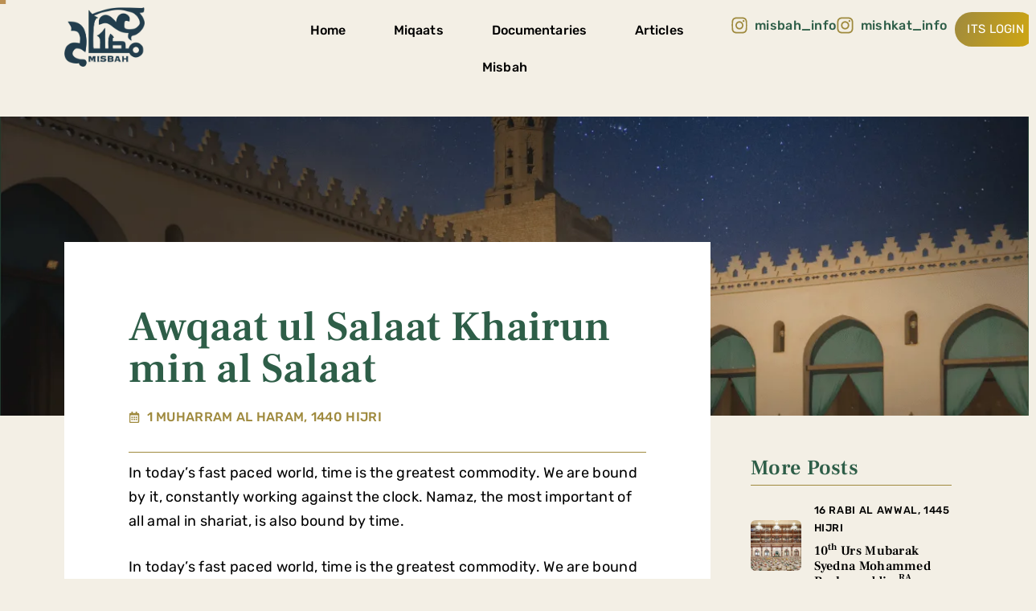

--- FILE ---
content_type: text/html; charset=UTF-8
request_url: https://misbah.info/pearls-of-wisdom/awqaat-ul-salaat-khairun-min-al-salaat/
body_size: 25103
content:
<!DOCTYPE html><html lang="en-US"><head ><meta charset="UTF-8"><meta name="viewport" content="width=device-width, initial-scale=1.0" /><meta http-equiv="X-UA-Compatible" content="IE=edge"><link rel="profile" href="https://gmpg.org/xfn/11"><meta name="mobile-web-app-capable" content="yes"><meta name="apple-mobile-web-app-capable" content="yes"><meta name="apple-mobile-web-app-title" content="Misbah - "><title>Awqaat ul Salaat Khairun min al Salaat &#8211; Misbah</title> <script data-optimized="1" type="text/javascript">var WebFontConfig=WebFontConfig||{};WebFontConfig.active=function(){if(typeof(window.jQuery)!=='undefined'){jQuery(window).trigger('liquid_async_fonts_active')}};WebFontConfig.inactive=function(){if(typeof(window.jQuery)!=='undefined'){jQuery(window).trigger('liquid_async_fonts_inactive')}}</script> <meta name='robots' content='max-image-preview:large' /><link rel='dns-prefetch' href='//www.googletagmanager.com' /><link rel="preload" href="https://misbah.info/wp-content/themes/hub/assets/vendors/liquid-icon/lqd-essentials/fonts/lqd-essentials.woff2" as="font" type="font/woff2" crossorigin><script data-optimized="1" type="text/javascript">window._wpemojiSettings={"baseUrl":"https:\/\/s.w.org\/images\/core\/emoji\/16.0.1\/72x72\/","ext":".png","svgUrl":"https:\/\/s.w.org\/images\/core\/emoji\/16.0.1\/svg\/","svgExt":".svg","source":{"concatemoji":"https:\/\/misbah.info\/wp-includes\/js\/wp-emoji-release.min.js?ver=6.8.3"}};
/*! This file is auto-generated */
!function(s,n){var o,i,e;function c(e){try{var t={supportTests:e,timestamp:(new Date).valueOf()};sessionStorage.setItem(o,JSON.stringify(t))}catch(e){}}function p(e,t,n){e.clearRect(0,0,e.canvas.width,e.canvas.height),e.fillText(t,0,0);var t=new Uint32Array(e.getImageData(0,0,e.canvas.width,e.canvas.height).data),a=(e.clearRect(0,0,e.canvas.width,e.canvas.height),e.fillText(n,0,0),new Uint32Array(e.getImageData(0,0,e.canvas.width,e.canvas.height).data));return t.every(function(e,t){return e===a[t]})}function u(e,t){e.clearRect(0,0,e.canvas.width,e.canvas.height),e.fillText(t,0,0);for(var n=e.getImageData(16,16,1,1),a=0;a<n.data.length;a++)if(0!==n.data[a])return!1;return!0}function f(e,t,n,a){switch(t){case"flag":return n(e,"\ud83c\udff3\ufe0f\u200d\u26a7\ufe0f","\ud83c\udff3\ufe0f\u200b\u26a7\ufe0f")?!1:!n(e,"\ud83c\udde8\ud83c\uddf6","\ud83c\udde8\u200b\ud83c\uddf6")&&!n(e,"\ud83c\udff4\udb40\udc67\udb40\udc62\udb40\udc65\udb40\udc6e\udb40\udc67\udb40\udc7f","\ud83c\udff4\u200b\udb40\udc67\u200b\udb40\udc62\u200b\udb40\udc65\u200b\udb40\udc6e\u200b\udb40\udc67\u200b\udb40\udc7f");case"emoji":return!a(e,"\ud83e\udedf")}return!1}function g(e,t,n,a){var r="undefined"!=typeof WorkerGlobalScope&&self instanceof WorkerGlobalScope?new OffscreenCanvas(300,150):s.createElement("canvas"),o=r.getContext("2d",{willReadFrequently:!0}),i=(o.textBaseline="top",o.font="600 32px Arial",{});return e.forEach(function(e){i[e]=t(o,e,n,a)}),i}function t(e){var t=s.createElement("script");t.src=e,t.defer=!0,s.head.appendChild(t)}"undefined"!=typeof Promise&&(o="wpEmojiSettingsSupports",i=["flag","emoji"],n.supports={everything:!0,everythingExceptFlag:!0},e=new Promise(function(e){s.addEventListener("DOMContentLoaded",e,{once:!0})}),new Promise(function(t){var n=function(){try{var e=JSON.parse(sessionStorage.getItem(o));if("object"==typeof e&&"number"==typeof e.timestamp&&(new Date).valueOf()<e.timestamp+604800&&"object"==typeof e.supportTests)return e.supportTests}catch(e){}return null}();if(!n){if("undefined"!=typeof Worker&&"undefined"!=typeof OffscreenCanvas&&"undefined"!=typeof URL&&URL.createObjectURL&&"undefined"!=typeof Blob)try{var e="postMessage("+g.toString()+"("+[JSON.stringify(i),f.toString(),p.toString(),u.toString()].join(",")+"));",a=new Blob([e],{type:"text/javascript"}),r=new Worker(URL.createObjectURL(a),{name:"wpTestEmojiSupports"});return void(r.onmessage=function(e){c(n=e.data),r.terminate(),t(n)})}catch(e){}c(n=g(i,f,p,u))}t(n)}).then(function(e){for(var t in e)n.supports[t]=e[t],n.supports.everything=n.supports.everything&&n.supports[t],"flag"!==t&&(n.supports.everythingExceptFlag=n.supports.everythingExceptFlag&&n.supports[t]);n.supports.everythingExceptFlag=n.supports.everythingExceptFlag&&!n.supports.flag,n.DOMReady=!1,n.readyCallback=function(){n.DOMReady=!0}}).then(function(){return e}).then(function(){var e;n.supports.everything||(n.readyCallback(),(e=n.source||{}).concatemoji?t(e.concatemoji):e.wpemoji&&e.twemoji&&(t(e.twemoji),t(e.wpemoji)))}))}((window,document),window._wpemojiSettings)</script> <link data-optimized="2" rel="stylesheet" href="https://misbah.info/wp-content/litespeed/css/d89080a9310d7255c68769f9ed46cf10.css?ver=b52b2" /> <script type="text/javascript" src="https://misbah.info/wp-includes/js/jquery/jquery.min.js?ver=3.7.1" id="jquery-core-js"></script> <script data-optimized="1" type="text/javascript" src="https://misbah.info/wp-content/litespeed/js/64bc4254f7b027fa093973c9a210d053.js?ver=9c5bc" id="jquery-migrate-js"></script> <script data-optimized="1" type="text/javascript" id="real3d-flipbook-forntend-js-extra">var rootFolder=["https:\/\/misbah.info\/wp-content\/plugins\/real3d-flipbook\/"]</script> <script data-optimized="1" type="text/javascript" src="https://misbah.info/wp-content/litespeed/js/ee5538d78ac18ca92e83ac15e4b0f615.js?ver=171ad" id="real3d-flipbook-forntend-js"></script> <script data-optimized="1" type="text/javascript" src="https://misbah.info/wp-content/litespeed/js/bba783572b37264c30d89408e6df551a.js?ver=603bf" id="wp-hooks-js"></script> <script data-optimized="1" type="text/javascript" src="https://misbah.info/wp-content/litespeed/js/0b2caac854a2120f3e177a3b968b4ad4.js?ver=61f13" id="wp-i18n-js"></script> <script data-optimized="1" type="text/javascript" id="wp-i18n-js-after">wp.i18n.setLocaleData({'text direction\u0004ltr':['ltr']})</script> <script data-optimized="1" type="text/javascript" id="mwl-build-js-js-extra">var mwl_settings={"api_url":"https:\/\/misbah.info\/wp-json\/meow-lightbox\/v1\/","rest_nonce":"ecee8302da","plugin_url":"https:\/\/misbah.info\/wp-content\/plugins\/meow-lightbox\/classes\/","settings":{"rtf_slider_fix":!1,"engine":"default","backdrop_opacity":"75","theme":"dark","orientation":"auto","selector":".entry-content, .gallery, .mgl-gallery, .wp-block-gallery,  .wp-block-image","selector_ahead":!1,"deep_linking":!1,"deep_linking_slug":"mwl","social_sharing":!1,"social_sharing_facebook":!0,"social_sharing_twitter":!0,"social_sharing_pinterest":!0,"separate_galleries":!1,"animation_toggle":"none","animation_speed":"normal","low_res_placeholder":!1,"wordpress_big_image":!1,"right_click_protection":!0,"magnification":!0,"anti_selector":".blog, .archive, .emoji, .attachment-post-image, .no-lightbox","preloading":!1,"download_link":!1,"caption_source":"caption","caption_ellipsis":!1,"exif":{"title":!1,"caption":!1,"camera":!1,"lens":!1,"date":!1,"date_timezone":!1,"shutter_speed":!1,"aperture":!1,"focal_length":!1,"iso":!1,"keywords":!1},"slideshow":{"enabled":!1,"timer":3000},"map":{"enabled":!1}}}</script> <script data-optimized="1" type="text/javascript" src="https://misbah.info/wp-content/litespeed/js/9d0839b92351aa50dbf638b8d4b33280.js?ver=6294b" id="mwl-build-js-js"></script> <script data-optimized="1" type="text/javascript" src="https://misbah.info/wp-content/litespeed/js/1d0c0c0bbadff0f49eca1656a01cac0b.js?ver=3e290" id="hide-admin-bar-based-on-user-roles-js"></script>  <script type="text/javascript" src="https://www.googletagmanager.com/gtag/js?id=GT-57V4DXZL" id="google_gtagjs-js" async></script> <script type="text/javascript" id="google_gtagjs-js-after">/*  */
window.dataLayer = window.dataLayer || [];function gtag(){dataLayer.push(arguments);}
gtag("set","linker",{"domains":["misbah.info"]});
gtag("js", new Date());
gtag("set", "developer_id.dZTNiMT", true);
gtag("config", "GT-57V4DXZL");
/*  */</script> <link rel="https://api.w.org/" href="https://misbah.info/wp-json/" /><link rel="alternate" title="JSON" type="application/json" href="https://misbah.info/wp-json/wp/v2/posts/93" /><meta name="generator" content="WordPress 6.8.3" /><link rel="canonical" href="https://misbah.info/pearls-of-wisdom/awqaat-ul-salaat-khairun-min-al-salaat/" /><link rel='shortlink' href='https://misbah.info/?p=93' /><link rel="alternate" title="oEmbed (JSON)" type="application/json+oembed" href="https://misbah.info/wp-json/oembed/1.0/embed?url=https%3A%2F%2Fmisbah.info%2Fpearls-of-wisdom%2Fawqaat-ul-salaat-khairun-min-al-salaat%2F" /><link rel="alternate" title="oEmbed (XML)" type="text/xml+oembed" href="https://misbah.info/wp-json/oembed/1.0/embed?url=https%3A%2F%2Fmisbah.info%2Fpearls-of-wisdom%2Fawqaat-ul-salaat-khairun-min-al-salaat%2F&#038;format=xml" /><meta name="generator" content="Site Kit by Google 1.157.0" /><link rel="shortcut icon" href="https://misbah.info/wp-content/uploads/2024/03/favicon.png" /> <script data-optimized="1" type="text/javascript">window.liquidParams={currentZIndex:10,lazyLoadOffset:500,ccOuterSize:35,ccActiveCircleBg:1,ccActiveCircleBc:1,};window.liquidIsElementor=!0</script><meta name="generator" content="Elementor 3.34.1; features: e_font_icon_svg, additional_custom_breakpoints; settings: css_print_method-internal, google_font-enabled, font_display-swap"> <script>document.addEventListener('DOMContentLoaded',function(){var currentURL=window.location.href;var sidebarArticles=document.querySelectorAll('.elementor-widget-ld_blog article');sidebarArticles.forEach(function(article){var link=article.querySelector('a');if(link){if(link.href===currentURL){var parentContainer=article.closest('.lqd-lp-column');if(parentContainer){parentContainer.remove()}}}})})</script> </head><body class="wp-singular post-template-default single single-post postid-93 single-format-standard wp-embed-responsive wp-theme-hub hub lqd-blog-post lqd-blog-post-style-7 blog-single-post-has-not-thumbnail sidebar-widgets-outline lazyload-enabled elementor-default elementor-template-full-width elementor-kit-7297 elementor-page-9537" dir="ltr" itemscope="itemscope" itemtype="http://schema.org/WebPage" data-mobile-nav-breakpoint="1200" data-localscroll-offset="320" data-mobile-nav-style="modern" data-mobile-nav-scheme="custom" data-mobile-nav-trigger-alignment="right" data-mobile-header-scheme="custom" data-mobile-logo-alignment="default" data-mobile-header-builder="true" data-overlay-onmobile="false"><script type="application/javascript" id="mwl-data-script">var mwl_data = {"10513":{"success":true,"file":"https:\/\/misbah.info\/wp-content\/uploads\/2024\/03\/misbah-logo.png","file_srcset":null,"file_sizes":null,"dimension":{"width":251,"height":184},"download_link":"https:\/\/misbah.info\/wp-content\/uploads\/2024\/03\/misbah-logo.png","data":{"id":10513,"title":"misbah-logo","caption":"","description":"","gps":"N\/A","copyright":"N\/A","camera":"N\/A","date":"","lens":"N\/A","aperture":"N\/A","focal_length":"N\/A","iso":"N\/A","shutter_speed":"N\/A","keywords":"N\/A"}},"7270":{"success":true,"file":"https:\/\/misbah.info\/wp-content\/uploads\/2023\/09\/10-1.jpg","file_srcset":null,"file_sizes":null,"dimension":{"width":1024,"height":682},"download_link":"https:\/\/misbah.info\/wp-content\/uploads\/2023\/09\/10-1.jpg","data":{"id":7270,"title":"10","caption":"","description":"","gps":"N\/A","copyright":"N\/A","camera":"N\/A","date":"","lens":"N\/A","aperture":"N\/A","focal_length":"N\/A","iso":"N\/A","shutter_speed":"N\/A","keywords":"N\/A"}},"7259":{"success":true,"file":"https:\/\/misbah.info\/wp-content\/uploads\/2023\/09\/5-3.jpg","file_srcset":null,"file_sizes":null,"dimension":{"width":1000,"height":668},"download_link":"https:\/\/misbah.info\/wp-content\/uploads\/2023\/09\/5-3.jpg","data":{"id":7259,"title":"5","caption":"","description":"","gps":"N\/A","copyright":"Husain Nadir","camera":"N\/A","date":"","lens":"N\/A","aperture":"N\/A","focal_length":"N\/A","iso":"N\/A","shutter_speed":"N\/A","keywords":"N\/A"}},"7250":{"success":true,"file":"https:\/\/misbah.info\/wp-content\/uploads\/2023\/09\/13.jpg","file_srcset":null,"file_sizes":null,"dimension":{"width":1000,"height":667},"download_link":"https:\/\/misbah.info\/wp-content\/uploads\/2023\/09\/13.jpg","data":{"id":7250,"title":"13","caption":"","description":"","gps":"N\/A","copyright":"Aljamea-tus-Saifiyah","camera":"N\/A","date":"","lens":"N\/A","aperture":"N\/A","focal_length":"N\/A","iso":"N\/A","shutter_speed":"N\/A","keywords":"N\/A"}},"7227":{"success":true,"file":"https:\/\/misbah.info\/wp-content\/uploads\/2023\/09\/w5.jpg","file_srcset":null,"file_sizes":null,"dimension":{"width":1280,"height":854},"download_link":"https:\/\/misbah.info\/wp-content\/uploads\/2023\/09\/w5.jpg","data":{"id":7227,"title":"w5","caption":"","description":"","gps":"N\/A","copyright":"N\/A","camera":"N\/A","date":"","lens":"N\/A","aperture":"N\/A","focal_length":"N\/A","iso":"N\/A","shutter_speed":"N\/A","keywords":"N\/A"}},"14574":{"success":true,"file":"https:\/\/misbah.info\/wp-content\/uploads\/2025\/08\/1447-logo.jpg","file_srcset":null,"file_sizes":null,"dimension":{"width":1772,"height":1008},"download_link":"https:\/\/misbah.info\/wp-content\/uploads\/2025\/08\/1447-logo.jpg","data":{"id":14574,"title":"1447-logo","caption":"","description":"","gps":"N\/A","copyright":"N\/A","camera":"N\/A","date":"Wed _20 _August _2025AH 20-8-2025AD - 4:38 pm","lens":"N\/A","aperture":"N\/A","focal_length":"N\/A","iso":"N\/A","shutter_speed":"N\/A","keywords":"N\/A"}},"13713":{"success":true,"file":"https:\/\/misbah.info\/wp-content\/uploads\/2024\/07\/1446.jpg","file_srcset":null,"file_sizes":null,"dimension":{"width":1000,"height":570},"download_link":"https:\/\/misbah.info\/wp-content\/uploads\/2024\/07\/1446.jpg","data":{"id":13713,"title":"1446","caption":"","description":"","gps":"N\/A","copyright":"N\/A","camera":"N\/A","date":"Tue _30 _July _2024AH 30-7-2024AD - 10:41 am","lens":"N\/A","aperture":"N\/A","focal_length":"N\/A","iso":"N\/A","shutter_speed":"N\/A","keywords":"N\/A"}},"6815":{"success":true,"file":"https:\/\/misbah.info\/wp-content\/uploads\/2023\/07\/ashara-1445-desktop-slide.jpg","file_srcset":null,"file_sizes":null,"dimension":{"width":1920,"height":1080},"download_link":"https:\/\/misbah.info\/wp-content\/uploads\/2023\/07\/ashara-1445-desktop-slide.jpg","data":{"id":6815,"title":"ashara-1445-desktop-slide","caption":"","description":"","gps":"N\/A","copyright":"N\/A","camera":"N\/A","date":"","lens":"N\/A","aperture":"N\/A","focal_length":"N\/A","iso":"N\/A","shutter_speed":"N\/A","keywords":"N\/A"}},"6614":{"success":true,"file":"https:\/\/misbah.info\/wp-content\/uploads\/2022\/08\/ashara-1444-slider-image-new-london_new.jpg","file_srcset":null,"file_sizes":null,"dimension":{"width":1080,"height":601},"download_link":"https:\/\/misbah.info\/wp-content\/uploads\/2022\/08\/ashara-1444-slider-image-new-london_new.jpg","data":{"id":6614,"title":"ashara-1444-slider-image-new-london_new","caption":"","description":"","gps":"N\/A","copyright":"N\/A","camera":"N\/A","date":"","lens":"N\/A","aperture":"N\/A","focal_length":"N\/A","iso":"N\/A","shutter_speed":"N\/A","keywords":"N\/A"}},"9774":{"success":true,"file":"https:\/\/misbah.info\/wp-content\/uploads\/2024\/03\/misbah-white.png","file_srcset":null,"file_sizes":null,"dimension":{"width":300,"height":221},"download_link":"https:\/\/misbah.info\/wp-content\/uploads\/2024\/03\/misbah-white.png","data":{"id":9774,"title":"misbah-white","caption":"","description":"","gps":"N\/A","copyright":"N\/A","camera":"N\/A","date":"","lens":"N\/A","aperture":"N\/A","focal_length":"N\/A","iso":"N\/A","shutter_speed":"N\/A","keywords":"N\/A"}}};</script> <div><div class="screen-reader-text">Skip links</div><ul class="liquid-skip-link screen-reader-text"><li><a href="#primary-nav" class="screen-reader-shortcut"> Skip to primary navigation</a></li><li><a href="#lqd-site-content" class="screen-reader-shortcut"> Skip to content</a></li></ul></div><div id="wrap"><header class="header site-header main-header" id="header" itemscope="itemscope" itemtype="http://schema.org/WPHeader"><div data-elementor-type="wp-post" data-elementor-id="10523" class="elementor elementor-10523" data-elementor-post-type="liquid-header"><div class="elementor-element elementor-element-5b7736c e-con-full e-flex e-con e-parent" data-id="5b7736c" data-element_type="container" data-settings="{&quot;background_background&quot;:&quot;classic&quot;}"><div class="elementor-element elementor-element-3be1cd6 e-con-full e-flex e-con e-child" data-id="3be1cd6" data-element_type="container" data-settings="{&quot;background_background&quot;:&quot;classic&quot;}"><div class="elementor-element elementor-element-a2ac738 e-con-full e-flex e-con e-child" data-id="a2ac738" data-element_type="container"><div class="elementor-element elementor-element-a2c9907 elementor-widget elementor-widget-image" data-id="a2c9907" data-element_type="widget" data-widget_type="image.default"><div class="elementor-widget-container">
<a href="https://misbah.info">
<img width="251" height="184" src="https://misbah.info/wp-content/uploads/2024/03/misbah-logo.png" class="attachment-large size-large wp-image-10513" alt="" data-mwl-img-id="10513" />								</a></div></div></div><div class="elementor-element elementor-element-e921f1d e-con-full e-flex e-con e-child" data-id="e921f1d" data-element_type="container"><div class="elementor-element elementor-element-b10b906 elementor-widget__width-auto elementor-nav-menu__text-align-center elementor-nav-menu--stretch elementor-widget-mobile__width-auto elementor-nav-menu__align-center elementor-nav-menu--dropdown-tablet elementor-nav-menu--toggle elementor-nav-menu--burger elementor-widget elementor-widget-nav-menu" data-id="b10b906" data-element_type="widget" data-settings="{&quot;submenu_icon&quot;:{&quot;value&quot;:&quot;&lt;i class=\&quot;\&quot;&gt;&lt;\/i&gt;&quot;,&quot;library&quot;:&quot;&quot;},&quot;full_width&quot;:&quot;stretch&quot;,&quot;layout&quot;:&quot;horizontal&quot;,&quot;toggle&quot;:&quot;burger&quot;}" data-widget_type="nav-menu.default"><div class="elementor-widget-container"><nav aria-label="Menu" class="elementor-nav-menu--main elementor-nav-menu__container elementor-nav-menu--layout-horizontal e--pointer-background e--animation-grow"><ul id="menu-1-b10b906" class="elementor-nav-menu"><li class="menu-item menu-item-type-post_type menu-item-object-page menu-item-home menu-item-14578"><a href="https://misbah.info/" class="elementor-item">Home</a></li><li class="menu-item menu-item-type-post_type menu-item-object-page menu-item-12982"><a href="https://misbah.info/misbah-miqaats/" class="elementor-item">Miqaats</a></li><li class="menu-item menu-item-type-post_type menu-item-object-page menu-item-14703"><a href="https://misbah.info/misbah-documentaries/" class="elementor-item">Documentaries</a></li><li class="articles menu-item menu-item-type-custom menu-item-object-custom menu-item-13694"><a href="#" class="elementor-item elementor-item-anchor">Articles</a></li><li class="menu-item menu-item-type-post_type menu-item-object-page menu-item-14597"><a href="https://misbah.info/misbah/" class="elementor-item">Misbah</a></li></ul></nav><div class="elementor-menu-toggle" role="button" tabindex="0" aria-label="Menu Toggle" aria-expanded="false">
<span class="elementor-menu-toggle__icon--open"><svg xmlns="http://www.w3.org/2000/svg" fill="none" height="40" viewbox="0 0 40 40" width="40"><g clip-rule="evenodd" fill="#000" fill-rule="evenodd"><path d="m3.75 10c0-.69036.55964-1.25 1.25-1.25h30c.6904 0 1.25.55964 1.25 1.25 0 .6904-.5596 1.25-1.25 1.25h-30c-.69036 0-1.25-.5596-1.25-1.25z"></path><path d="m3.75 30c0-.6904.55964-1.25 1.25-1.25h30c.6904 0 1.25.5596 1.25 1.25s-.5596 1.25-1.25 1.25h-30c-.69036 0-1.25-.5596-1.25-1.25z"></path><path d="m10.4167 20c0-.6904.5596-1.25 1.25-1.25h23.3333c.6904 0 1.25.5596 1.25 1.25s-.5596 1.25-1.25 1.25h-23.3333c-.6904 0-1.25-.5596-1.25-1.25z"></path></g></svg></span><svg aria-hidden="true" role="presentation" class="elementor-menu-toggle__icon--close e-font-icon-svg e-eicon-close" viewbox="0 0 1000 1000" xmlns="http://www.w3.org/2000/svg"><path d="M742 167L500 408 258 167C246 154 233 150 217 150 196 150 179 158 167 167 154 179 150 196 150 212 150 229 154 242 171 254L408 500 167 742C138 771 138 800 167 829 196 858 225 858 254 829L496 587 738 829C750 842 767 846 783 846 800 846 817 842 829 829 842 817 846 804 846 783 846 767 842 750 829 737L588 500 833 258C863 229 863 200 833 171 804 137 775 137 742 167Z"></path></svg></div><nav class="elementor-nav-menu--dropdown elementor-nav-menu__container" aria-hidden="true"><ul id="menu-2-b10b906" class="elementor-nav-menu"><li class="menu-item menu-item-type-post_type menu-item-object-page menu-item-home menu-item-14578"><a href="https://misbah.info/" class="elementor-item" tabindex="-1">Home</a></li><li class="menu-item menu-item-type-post_type menu-item-object-page menu-item-12982"><a href="https://misbah.info/misbah-miqaats/" class="elementor-item" tabindex="-1">Miqaats</a></li><li class="menu-item menu-item-type-post_type menu-item-object-page menu-item-14703"><a href="https://misbah.info/misbah-documentaries/" class="elementor-item" tabindex="-1">Documentaries</a></li><li class="articles menu-item menu-item-type-custom menu-item-object-custom menu-item-13694"><a href="#" class="elementor-item elementor-item-anchor" tabindex="-1">Articles</a></li><li class="menu-item menu-item-type-post_type menu-item-object-page menu-item-14597"><a href="https://misbah.info/misbah/" class="elementor-item" tabindex="-1">Misbah</a></li></ul></nav></div></div></div><div class="elementor-element elementor-element-3e8995b e-con-full elementor-hidden-mobile e-flex e-con e-child" data-id="3e8995b" data-element_type="container"><div class="elementor-element elementor-element-5a7cb62 elementor-widget__width-auto elementor-widget elementor-widget-ld_button" data-id="5a7cb62" data-element_type="widget" data-widget_type="ld_button.default"><div class="elementor-widget-container">
<a
href="https://www.instagram.com/misbah_info/" target="_blank"class="elementor-button btn btn-naked btn-icon-left btn-has-label"			>
<span data-text="misbah_info" class="btn-txt">
misbah_info					</span>
<span class="btn-icon">
<svg aria-hidden="true" class="e-font-icon-svg e-fab-instagram" viewbox="0 0 448 512" xmlns="http://www.w3.org/2000/svg"><path d="M224.1 141c-63.6 0-114.9 51.3-114.9 114.9s51.3 114.9 114.9 114.9S339 319.5 339 255.9 287.7 141 224.1 141zm0 189.6c-41.1 0-74.7-33.5-74.7-74.7s33.5-74.7 74.7-74.7 74.7 33.5 74.7 74.7-33.6 74.7-74.7 74.7zm146.4-194.3c0 14.9-12 26.8-26.8 26.8-14.9 0-26.8-12-26.8-26.8s12-26.8 26.8-26.8 26.8 12 26.8 26.8zm76.1 27.2c-1.7-35.9-9.9-67.7-36.2-93.9-26.2-26.2-58-34.4-93.9-36.2-37-2.1-147.9-2.1-184.9 0-35.8 1.7-67.6 9.9-93.9 36.1s-34.4 58-36.2 93.9c-2.1 37-2.1 147.9 0 184.9 1.7 35.9 9.9 67.7 36.2 93.9s58 34.4 93.9 36.2c37 2.1 147.9 2.1 184.9 0 35.9-1.7 67.7-9.9 93.9-36.2 26.2-26.2 34.4-58 36.2-93.9 2.1-37 2.1-147.8 0-184.8zM398.8 388c-7.8 19.6-22.9 34.7-42.6 42.6-29.5 11.7-99.5 9-132.1 9s-102.7 2.6-132.1-9c-19.6-7.8-34.7-22.9-42.6-42.6-11.7-29.5-9-99.5-9-132.1s-2.6-102.7 9-132.1c7.8-19.6 22.9-34.7 42.6-42.6 29.5-11.7 99.5-9 132.1-9s102.7-2.6 132.1 9c19.6 7.8 34.7 22.9 42.6 42.6 11.7 29.5 9 99.5 9 132.1s2.7 102.7-9 132.1z"></path></svg>						</span>
</a></div></div><div class="elementor-element elementor-element-5aa9140 elementor-widget__width-auto elementor-widget elementor-widget-ld_button" data-id="5aa9140" data-element_type="widget" data-widget_type="ld_button.default"><div class="elementor-widget-container">
<a
href="https://www.instagram.com/mishkat_info" target="_blank"class="elementor-button btn btn-naked btn-icon-left btn-has-label"			>
<span data-text="mishkat_info" class="btn-txt">
mishkat_info					</span>
<span class="btn-icon">
<svg aria-hidden="true" class="e-font-icon-svg e-fab-instagram" viewbox="0 0 448 512" xmlns="http://www.w3.org/2000/svg"><path d="M224.1 141c-63.6 0-114.9 51.3-114.9 114.9s51.3 114.9 114.9 114.9S339 319.5 339 255.9 287.7 141 224.1 141zm0 189.6c-41.1 0-74.7-33.5-74.7-74.7s33.5-74.7 74.7-74.7 74.7 33.5 74.7 74.7-33.6 74.7-74.7 74.7zm146.4-194.3c0 14.9-12 26.8-26.8 26.8-14.9 0-26.8-12-26.8-26.8s12-26.8 26.8-26.8 26.8 12 26.8 26.8zm76.1 27.2c-1.7-35.9-9.9-67.7-36.2-93.9-26.2-26.2-58-34.4-93.9-36.2-37-2.1-147.9-2.1-184.9 0-35.8 1.7-67.6 9.9-93.9 36.1s-34.4 58-36.2 93.9c-2.1 37-2.1 147.9 0 184.9 1.7 35.9 9.9 67.7 36.2 93.9s58 34.4 93.9 36.2c37 2.1 147.9 2.1 184.9 0 35.9-1.7 67.7-9.9 93.9-36.2 26.2-26.2 34.4-58 36.2-93.9 2.1-37 2.1-147.8 0-184.8zM398.8 388c-7.8 19.6-22.9 34.7-42.6 42.6-29.5 11.7-99.5 9-132.1 9s-102.7 2.6-132.1-9c-19.6-7.8-34.7-22.9-42.6-42.6-11.7-29.5-9-99.5-9-132.1s-2.6-102.7 9-132.1c7.8-19.6 22.9-34.7 42.6-42.6 29.5-11.7 99.5-9 132.1-9s102.7-2.6 132.1 9c19.6 7.8 34.7 22.9 42.6 42.6 11.7 29.5 9 99.5 9 132.1s2.7 102.7-9 132.1z"></path></svg>						</span>
</a></div></div><div class="elementor-element elementor-element-139d8c5 elementor-widget__width-auto elementor-widget elementor-widget-ld_button" data-id="139d8c5" data-element_type="widget" data-widget_type="ld_button.default"><div class="elementor-widget-container">
<a
href="https://www.its52.com/Login.aspx?OneLogin=MISBAH"class="elementor-button btn btn-solid btn-xsm btn-icon-shaped btn-has-label"			>
<span data-text="ITS LOGIN" class="btn-txt">
ITS LOGIN					</span>
</a></div></div></div></div></div></div></header><main class="content" id="lqd-site-content"><div id="lqd-contents-wrap"><div data-elementor-type="single-post" data-elementor-id="9537" class="elementor elementor-9537 elementor-location-single post-93 post type-post status-publish format-standard hentry category-pearls-of-wisdom" data-elementor-post-type="elementor_library"><div class="elementor-element elementor-element-c826a39 e-con-full e-flex e-con e-parent" data-id="c826a39" data-element_type="container" data-settings="{&quot;background_background&quot;:&quot;classic&quot;}"><div class="elementor-element elementor-element-416ab14 e-flex e-con-boxed e-con e-child" data-id="416ab14" data-element_type="container" data-settings="{&quot;background_background&quot;:&quot;classic&quot;}"><div class="e-con-inner"><div class="elementor-element elementor-element-b847c06 elementor-widget elementor-widget-spacer" data-id="b847c06" data-element_type="widget" data-widget_type="spacer.default"><div class="elementor-widget-container"><div class="elementor-spacer"><div class="elementor-spacer-inner"></div></div></div></div></div></div></div><div class="elementor-element elementor-element-e9a9e3e e-con-full e-flex e-con e-parent" data-id="e9a9e3e" data-element_type="container" data-settings="{&quot;background_background&quot;:&quot;classic&quot;}"><div class="elementor-element elementor-element-29dca64 e-con-full e-grid e-con e-child" data-id="29dca64" data-element_type="container" data-settings="{&quot;background_background&quot;:&quot;classic&quot;}"><div class="elementor-element elementor-element-7dec897 elementor-widget elementor-widget-theme-post-title elementor-page-title elementor-widget-heading" data-id="7dec897" data-element_type="widget" data-widget_type="theme-post-title.default"><div class="elementor-widget-container"><h1 class="elementor-heading-title elementor-size-default">Awqaat ul Salaat Khairun min al Salaat</h1></div></div><div class="elementor-element elementor-element-b7b901c elementor-icon-list--layout-traditional elementor-list-item-link-full_width elementor-widget elementor-widget-icon-list" data-id="b7b901c" data-element_type="widget" data-widget_type="icon-list.default"><div class="elementor-widget-container"><ul class="elementor-icon-list-items"><li class="elementor-icon-list-item">
<span class="elementor-icon-list-icon">
<svg aria-hidden="true" class="e-font-icon-svg e-far-calendar-alt" viewbox="0 0 448 512" xmlns="http://www.w3.org/2000/svg"><path d="M148 288h-40c-6.6 0-12-5.4-12-12v-40c0-6.6 5.4-12 12-12h40c6.6 0 12 5.4 12 12v40c0 6.6-5.4 12-12 12zm108-12v-40c0-6.6-5.4-12-12-12h-40c-6.6 0-12 5.4-12 12v40c0 6.6 5.4 12 12 12h40c6.6 0 12-5.4 12-12zm96 0v-40c0-6.6-5.4-12-12-12h-40c-6.6 0-12 5.4-12 12v40c0 6.6 5.4 12 12 12h40c6.6 0 12-5.4 12-12zm-96 96v-40c0-6.6-5.4-12-12-12h-40c-6.6 0-12 5.4-12 12v40c0 6.6 5.4 12 12 12h40c6.6 0 12-5.4 12-12zm-96 0v-40c0-6.6-5.4-12-12-12h-40c-6.6 0-12 5.4-12 12v40c0 6.6 5.4 12 12 12h40c6.6 0 12-5.4 12-12zm192 0v-40c0-6.6-5.4-12-12-12h-40c-6.6 0-12 5.4-12 12v40c0 6.6 5.4 12 12 12h40c6.6 0 12-5.4 12-12zm96-260v352c0 26.5-21.5 48-48 48H48c-26.5 0-48-21.5-48-48V112c0-26.5 21.5-48 48-48h48V12c0-6.6 5.4-12 12-12h40c6.6 0 12 5.4 12 12v52h128V12c0-6.6 5.4-12 12-12h40c6.6 0 12 5.4 12 12v52h48c26.5 0 48 21.5 48 48zm-48 346V160H48v298c0 3.3 2.7 6 6 6h340c3.3 0 6-2.7 6-6z"></path></svg>						</span>
<span class="elementor-icon-list-text">1 Muharram Al Haram, 1440 Hijri</span></li></ul></div></div><div class="elementor-element elementor-element-61668b5 elementor-widget-divider--view-line elementor-widget elementor-widget-divider" data-id="61668b5" data-element_type="widget" data-widget_type="divider.default"><div class="elementor-widget-container"><div class="elementor-divider">
<span class="elementor-divider-separator">
</span></div></div></div><div class="elementor-element elementor-element-44766b2 elementor-widget elementor-widget-theme-post-content" data-id="44766b2" data-element_type="widget" data-widget_type="theme-post-content.default"><div class="elementor-widget-container"><p>In today’s fast paced world, time is the greatest commodity. We are bound by it, constantly working against the clock. Namaz, the most important of all amal in shariat, is also bound by time.</p><p><span id="more-93"></span></p><p>In today’s fast paced world, time is the greatest commodity. We are bound by it, constantly working against the clock.<br />
Namaz, the most important of all amal in shariat, is also bound by time. It is the first deed which Allah Ta’ala will look at on the day o f judgment. If a mumin’s namaz is in order Allah will look at his other deeds; else all is futile. Namaz has many huqooq (obligations), the first of which is its time. Praying namaz on time is imperative rather mandatory. Rasulullah(SAW) states that <b>“Namaaz timings are of greater importance than namaz itself.”</b> Fajr should be prayed before the Sunrises, Zohr/Asar at Midday and Maghrib/Ishaa at Sundown.<br />
For each namaz, except Maghrib, there are two times. The first is when the time for that namaz starts and the last is when it ends. For Zohar namaz, the time begins when the sun reaches its zenith in the sky. The shadow of a person is shortest at this juncture. Once the sun moves westwards the shadow too inclines west; this is called Zawaal. The time for Zohar ends two sa’ats (approximately 2 hours) later. Our Hudaat Kiraam(RA) have established a tradition of praying Zohar and Asar together just as we pray Maghrib and Isha together.<br />
Rasulullah(SAW) states that <b>“The One who prays namaz just as its time starts will receive Allah’s grace (rida Allah) and one who prays when the time ends will be subject to Allah’s mercy (afwa Allah)”.</b> Imam Jaffarul Sadiq(AS) states that namaz must always be prayed at its awwal waqt (start time). Maulana Ali(SA) and Aimmat Tahereen(SA) emphasize that namaz is valid only if prayed on the fixed time just as roza of Shehre Ramadan cannot be done in Shabaan.<br />
When a mumin gives misaq to his Moula(TUS) he promises to uphold the seven pillars of Islam. He promises to pray namaz five times a day and then he is asked,<b> “Will you pray namaz on time and not foresake it?”</b> The importance of praying namaz is linked to its time. Not only do you pledge to pray namaz as part of your oath but you pledge to pray it on time.<br />
Namaz is a testament to the importance of time, allowing us to ponder on what other aspects of our lives can benefit from being timely.In one bayan Aqa Maula(TUS) advised students not to work late at night but rather sleep early and wake up for fajr namaz and continue their work. What would take a lot of effort to do at night would be accomplished very easily in yhe the morning with the barakat of namaz and Quran e Majeed. Aqa Maula(TUS) cautioned against praying namaz qaza. Syedna Taher Saifuddin(RA) counseled a perfect balance in a mumin’s life when it is divided into the following parts &#8211; one part for worship and devotion, one part for his livelihood, and one part for pursuing pleasures that are halal and appropriate. Each part when done at its appointed time will reap innumerable rewards.</p></div></div></div><div class="elementor-element elementor-element-bf23693 e-con-full elementor-hidden-mobile e-flex e-con e-child" data-id="bf23693" data-element_type="container"><div class="elementor-element elementor-element-a488a6b elementor-widget elementor-widget-hub_fancy_heading" data-id="a488a6b" data-element_type="widget" data-widget_type="hub_fancy_heading.default"><div class="elementor-widget-container"><div id="ld-fancy-heading-69687c2c7a106" class="ld-fancy-heading pos-rel"><h2 class="ld-fh-element d-inline-block pos-rel  elementor-heading-title lqd-highlight-classic lqd-highlight-grow-left h2" ><a href="https://misbah.info/misbah-miqaats/" > More Posts</a></h2></div></div></div><div class="elementor-element elementor-element-d2ca099 elementor-widget elementor-widget-spacer" data-id="d2ca099" data-element_type="widget" data-widget_type="spacer.default"><div class="elementor-widget-container"><div class="elementor-spacer"><div class="elementor-spacer-inner"></div></div></div></div><div class="elementor-element elementor-element-842bc9e elementor-widget elementor-widget-ld_blog" data-id="842bc9e" data-element_type="widget" data-widget_type="ld_blog.default"><div class="elementor-widget-container"><div class="lqd-lp-grid 842bc9e blog-id-138591390"><div class="lqd-lp-row row pos-rel d-flex flex-wrap" ><div class="lqd-lp-column d-flex flex-column col-md-12 miqaat"><article id="post-7261" class="lqd-lp pos-rel lqd-lp-style-4 d-flex flex-wrap align-items-center text-start post-7261 post type-post status-publish format-standard has-post-thumbnail hentry category-miqaat"><div class="lqd-lp-img w-25"><figure class="pos-rel overflow-hidden border-radius-6"><img fetchpriority="high" width="320" height="320" src="data:image/svg+xml;charset=utf-8,%3Csvg xmlns%3D&#039;http%3A%2F%2Fwww.w3.org%2F2000%2Fsvg&#039; viewBox%3D&#039;0 0 320 320&#039;%2F%3E" class="w-100 wp-image-7270 ld-lazyload wp-post-image" alt="" decoding="async" data-mwl-img-id="7270" itemprop="image" data-src="https://misbah.info/wp-content/uploads/2023/09/10-1-320x320.jpg" data-aspect="1" /></figure></div><header class="lqd-lp-header ps-3 pl-3"><div class="lqd-lp-meta lqd-lp-meta-dot-between d-flex flex-wrap align-items-center font-weight-bold text-uppercase ltr-sp-1">
16 Rabi Al Awwal, 1445 Hijri</div><h2 class="entry-title lqd-lp-title mt-2 mb-0 h5"><a  href="https://misbah.info/miqaat/10th-urs-mubarak-syedna-mohammed-burhanuddin-ra/" rel="bookmark">10<sup>th</sup> Urs Mubarak Syedna Mohammed Burhanuddin <sup>RA</sup>.</a></h2></header><a  href="https://misbah.info/miqaat/10th-urs-mubarak-syedna-mohammed-burhanuddin-ra/" class="lqd-lp-overlay-link lqd-overlay lqd-cc-label-trigger z-index-2" tab-index="-1"></a></article></div><div class="lqd-lp-column d-flex flex-column col-md-12 miqaat"><article id="post-7255" class="lqd-lp pos-rel lqd-lp-style-4 d-flex flex-wrap align-items-center text-start post-7255 post type-post status-publish format-standard has-post-thumbnail hentry category-miqaat"><div class="lqd-lp-img w-25"><figure class="pos-rel overflow-hidden border-radius-6"><img width="320" height="320" src="data:image/svg+xml;charset=utf-8,%3Csvg xmlns%3D&#039;http%3A%2F%2Fwww.w3.org%2F2000%2Fsvg&#039; viewBox%3D&#039;0 0 320 320&#039;%2F%3E" class="w-100 wp-image-7259 ld-lazyload wp-post-image" alt="" decoding="async" data-mwl-img-id="7259" itemprop="image" data-src="https://misbah.info/wp-content/uploads/2023/09/5-3-320x320.jpg" data-aspect="1" /></figure></div><header class="lqd-lp-header ps-3 pl-3"><div class="lqd-lp-meta lqd-lp-meta-dot-between d-flex flex-wrap align-items-center font-weight-bold text-uppercase ltr-sp-1">
12 Rabi Al Awwal, 1445 Hijri</div><h2 class="entry-title lqd-lp-title mt-2 mb-0 h5"><a  href="https://misbah.info/miqaat/milad-nabi-1445-h-ghurrat-al-masajid-mumbai/" rel="bookmark">Milad Nabi 1445 H: Ghurrat al-Masajid, Mumbai.</a></h2></header><a  href="https://misbah.info/miqaat/milad-nabi-1445-h-ghurrat-al-masajid-mumbai/" class="lqd-lp-overlay-link lqd-overlay lqd-cc-label-trigger z-index-2" tab-index="-1"></a></article></div><div class="lqd-lp-column d-flex flex-column col-md-12 miqaat"><article id="post-7239" class="lqd-lp pos-rel lqd-lp-style-4 d-flex flex-wrap align-items-center text-start post-7239 post type-post status-publish format-standard has-post-thumbnail hentry category-miqaat"><div class="lqd-lp-img w-25"><figure class="pos-rel overflow-hidden border-radius-6"><img loading="lazy" width="320" height="320" src="data:image/svg+xml;charset=utf-8,%3Csvg xmlns%3D&#039;http%3A%2F%2Fwww.w3.org%2F2000%2Fsvg&#039; viewBox%3D&#039;0 0 320 320&#039;%2F%3E" class="w-100 wp-image-7250 ld-lazyload wp-post-image" alt="" decoding="async" data-mwl-img-id="7250" itemprop="image" data-src="https://misbah.info/wp-content/uploads/2023/09/13-320x320.jpg" data-aspect="1" /></figure></div><header class="lqd-lp-header ps-3 pl-3"><div class="lqd-lp-meta lqd-lp-meta-dot-between d-flex flex-wrap align-items-center font-weight-bold text-uppercase ltr-sp-1">
11 Rabi Al Awwal, 1445 Hijri</div><h2 class="entry-title lqd-lp-title mt-2 mb-0 h5"><a  href="https://misbah.info/miqaat/lailat-milad-al-nabi-saw-1445-h-iftitah-ghurrat-al-masajid-mumbai/" rel="bookmark">Lailat Milad al-Nabi SAW, 1445 H: Iftitah Ghurrat al-Masajid, Mumbai.</a></h2></header><a  href="https://misbah.info/miqaat/lailat-milad-al-nabi-saw-1445-h-iftitah-ghurrat-al-masajid-mumbai/" class="lqd-lp-overlay-link lqd-overlay lqd-cc-label-trigger z-index-2" tab-index="-1"></a></article></div><div class="lqd-lp-column d-flex flex-column col-md-12 miqaat"><article id="post-7205" class="lqd-lp pos-rel lqd-lp-style-4 d-flex flex-wrap align-items-center text-start post-7205 post type-post status-publish format-standard has-post-thumbnail hentry category-miqaat"><div class="lqd-lp-img w-25"><figure class="pos-rel overflow-hidden border-radius-6"><img loading="lazy" width="320" height="320" src="data:image/svg+xml;charset=utf-8,%3Csvg xmlns%3D&#039;http%3A%2F%2Fwww.w3.org%2F2000%2Fsvg&#039; viewBox%3D&#039;0 0 320 320&#039;%2F%3E" class="w-100 wp-image-7227 ld-lazyload wp-post-image" alt="" decoding="async" data-mwl-img-id="7227" itemprop="image" data-src="https://misbah.info/wp-content/uploads/2023/09/w5-320x320.jpg" data-aspect="1" /></figure></div><header class="lqd-lp-header ps-3 pl-3"><div class="lqd-lp-meta lqd-lp-meta-dot-between d-flex flex-wrap align-items-center font-weight-bold text-uppercase ltr-sp-1">
23 Safar Al Muzaffar, 1445 Hijri</div><h2 class="entry-title lqd-lp-title mt-2 mb-0 h5"><a  href="https://misbah.info/miqaat/18th-to-23rd-safar-al-muzaffar-1445-h-godhra/" rel="bookmark">18<sup>th</sup> to 23<sup>rd</sup> Safar al-Muzaffar, 1445 H: Godhra</a></h2></header><a  href="https://misbah.info/miqaat/18th-to-23rd-safar-al-muzaffar-1445-h-godhra/" class="lqd-lp-overlay-link lqd-overlay lqd-cc-label-trigger z-index-2" tab-index="-1"></a></article></div></div></div></div></div><div class="elementor-element elementor-element-ba554dd elementor-widget elementor-widget-spacer" data-id="ba554dd" data-element_type="widget" data-widget_type="spacer.default"><div class="elementor-widget-container"><div class="elementor-spacer"><div class="elementor-spacer-inner"></div></div></div></div><div class="elementor-element elementor-element-68d542a elementor-widget elementor-widget-hub_fancy_heading" data-id="68d542a" data-element_type="widget" data-widget_type="hub_fancy_heading.default"><div class="elementor-widget-container"><div id="ld-fancy-heading-69687c2ca34f0" class="ld-fancy-heading pos-rel"><h2 class="ld-fh-element d-inline-block pos-rel  elementor-heading-title lqd-highlight-classic lqd-highlight-grow-left h2" ><a href="https://misbah.info/ashara-mubaraka/" > Latest Ashara!</a></h2></div></div></div><div class="elementor-element elementor-element-9787ba8 elementor-widget elementor-widget-spacer" data-id="9787ba8" data-element_type="widget" data-widget_type="spacer.default"><div class="elementor-widget-container"><div class="elementor-spacer"><div class="elementor-spacer-inner"></div></div></div></div><div class="elementor-element elementor-element-6fc89f2 elementor-widget elementor-widget-ld_blog" data-id="6fc89f2" data-element_type="widget" data-widget_type="ld_blog.default"><div class="elementor-widget-container"><div class="lqd-lp-grid 6fc89f2 blog-id-117213682"><div class="lqd-lp-row row pos-rel d-flex flex-wrap" ><div class="lqd-lp-column d-flex flex-column col-md-12 ashara-mubaraka"><article id="post-14566" class="lqd-lp pos-rel lqd-lp-style-4 d-flex flex-wrap align-items-center text-start post-14566 post type-post status-publish format-standard has-post-thumbnail hentry category-ashara-mubaraka"><div class="lqd-lp-img w-25"><figure class="pos-rel overflow-hidden border-radius-6"><img loading="lazy" width="320" height="320" src="data:image/svg+xml;charset=utf-8,%3Csvg xmlns%3D&#039;http%3A%2F%2Fwww.w3.org%2F2000%2Fsvg&#039; viewBox%3D&#039;0 0 320 320&#039;%2F%3E" class="w-100 wp-image-14574 ld-lazyload wp-post-image" alt="" decoding="async" data-mwl-img-id="14574" itemprop="image" data-src="https://misbah.info/wp-content/uploads/2025/08/1447-logo-320x320.jpg" data-aspect="1" /></figure></div><header class="lqd-lp-header ps-3 pl-3"><div class="lqd-lp-meta lqd-lp-meta-dot-between d-flex flex-wrap align-items-center font-weight-bold text-uppercase ltr-sp-1">
2 Muharram Al Haram, 1445 Hijri</div><h2 class="entry-title lqd-lp-title mt-2 mb-0 h5"><a  href="https://misbah.info/ashara-mubaraka/chennai-madras-1447-h/" rel="bookmark">Chennai – Madras, 1447 H.</a></h2></header><a  href="https://misbah.info/ashara-mubaraka/chennai-madras-1447-h/" class="lqd-lp-overlay-link lqd-overlay lqd-cc-label-trigger z-index-2" tab-index="-1"></a></article></div><div class="lqd-lp-column d-flex flex-column col-md-12 ashara-mubaraka"><article id="post-13699" class="lqd-lp pos-rel lqd-lp-style-4 d-flex flex-wrap align-items-center text-start post-13699 post type-post status-publish format-standard has-post-thumbnail hentry category-ashara-mubaraka"><div class="lqd-lp-img w-25"><figure class="pos-rel overflow-hidden border-radius-6"><img loading="lazy" width="320" height="320" src="data:image/svg+xml;charset=utf-8,%3Csvg xmlns%3D&#039;http%3A%2F%2Fwww.w3.org%2F2000%2Fsvg&#039; viewBox%3D&#039;0 0 320 320&#039;%2F%3E" class="w-100 wp-image-13713 ld-lazyload wp-post-image" alt="" decoding="async" data-mwl-img-id="13713" itemprop="image" data-src="https://misbah.info/wp-content/uploads/2024/07/1446-320x320.jpg" data-aspect="1" /></figure></div><header class="lqd-lp-header ps-3 pl-3"><div class="lqd-lp-meta lqd-lp-meta-dot-between d-flex flex-wrap align-items-center font-weight-bold text-uppercase ltr-sp-1">
2 Muharram Al Haram, 1445 Hijri</div><h2 class="entry-title lqd-lp-title mt-2 mb-0 h5"><a  href="https://misbah.info/ashara-mubaraka/karachi-pakistan-1446-h/" rel="bookmark">Karachi – Pakistan, 1446 H.</a></h2></header><a  href="https://misbah.info/ashara-mubaraka/karachi-pakistan-1446-h/" class="lqd-lp-overlay-link lqd-overlay lqd-cc-label-trigger z-index-2" tab-index="-1"></a></article></div><div class="lqd-lp-column d-flex flex-column col-md-12 ashara-mubaraka"><article id="post-7200" class="lqd-lp pos-rel lqd-lp-style-4 d-flex flex-wrap align-items-center text-start post-7200 post type-post status-publish format-standard has-post-thumbnail hentry category-ashara-mubaraka"><div class="lqd-lp-img w-25"><figure class="pos-rel overflow-hidden border-radius-6"><img loading="lazy" width="320" height="320" src="data:image/svg+xml;charset=utf-8,%3Csvg xmlns%3D&#039;http%3A%2F%2Fwww.w3.org%2F2000%2Fsvg&#039; viewBox%3D&#039;0 0 320 320&#039;%2F%3E" class="w-100 wp-image-6815 ld-lazyload wp-post-image" alt="" decoding="async" data-mwl-img-id="6815" itemprop="image" data-src="https://misbah.info/wp-content/uploads/2023/07/ashara-1445-desktop-slide-320x320.jpg" data-srcset="https://misbah.info/wp-content/uploads/2023/07/ashara-1445-desktop-slide-320x320.jpg 320w, https://misbah.info/wp-content/uploads/2023/07/ashara-1445-desktop-slide-760x760.jpg 760w" data-sizes="(max-width: 320px) 100vw, 320px" data-aspect="1" /></figure></div><header class="lqd-lp-header ps-3 pl-3"><div class="lqd-lp-meta lqd-lp-meta-dot-between d-flex flex-wrap align-items-center font-weight-bold text-uppercase ltr-sp-1">
2 Muharram Al Haram, 1445 Hijri</div><h2 class="entry-title lqd-lp-title mt-2 mb-0 h5"><a  href="https://misbah.info/ashara-mubaraka/dubai-uae-1445-h/" rel="bookmark">Dubai – UAE, 1445 H.</a></h2></header><a  href="https://misbah.info/ashara-mubaraka/dubai-uae-1445-h/" class="lqd-lp-overlay-link lqd-overlay lqd-cc-label-trigger z-index-2" tab-index="-1"></a></article></div><div class="lqd-lp-column d-flex flex-column col-md-12 ashara-mubaraka"><article id="post-6611" class="lqd-lp pos-rel lqd-lp-style-4 d-flex flex-wrap align-items-center text-start post-6611 post type-post status-publish format-standard has-post-thumbnail hentry category-ashara-mubaraka"><div class="lqd-lp-img w-25"><figure class="pos-rel overflow-hidden border-radius-6"><img loading="lazy" width="320" height="320" src="data:image/svg+xml;charset=utf-8,%3Csvg xmlns%3D&#039;http%3A%2F%2Fwww.w3.org%2F2000%2Fsvg&#039; viewBox%3D&#039;0 0 320 320&#039;%2F%3E" class="w-100 wp-image-6614 ld-lazyload wp-post-image" alt="" decoding="async" data-mwl-img-id="6614" itemprop="image" data-src="https://misbah.info/wp-content/uploads/2022/08/ashara-1444-slider-image-new-london_new-320x320.jpg" data-aspect="1" /></figure></div><header class="lqd-lp-header ps-3 pl-3"><div class="lqd-lp-meta lqd-lp-meta-dot-between d-flex flex-wrap align-items-center font-weight-bold text-uppercase ltr-sp-1">
2 Muharram Al Haram, 1444 Hijri</div><h2 class="entry-title lqd-lp-title mt-2 mb-0 h5"><a  href="https://misbah.info/ashara-mubaraka/london-1444h/" rel="bookmark">London, 1444H.</a></h2></header><a  href="https://misbah.info/ashara-mubaraka/london-1444h/" class="lqd-lp-overlay-link lqd-overlay lqd-cc-label-trigger z-index-2" tab-index="-1"></a></article></div></div></div></div></div></div></div></div></div></main><div class="lqd-back-to-top pos-fix" data-back-to-top="true">
<a href="#wrap" class="d-inline-flex align-items-center justify-content-center border-radius-circle circle pos-rel overflow-hidden" data-localscroll="true">
<svg class="d-inline-block" xmlns="http://www.w3.org/2000/svg" width="21" height="32" viewbox="0 0 21 32" style="width: 1em; heigth: 1em;"><path fill="white" d="M10.5 13.625l-7.938 7.938c-.562.562-1.562.562-2.124 0C.124 21.25 0 20.875 0 20.5s.125-.75.438-1.063L9.5 10.376c.563-.563 1.5-.5 2.063.063l9 9c.562.562.562 1.562 0 2.125s-1.563.562-2.125 0z"></path></svg>
</a></div><div class="lqd-top-scrol-ind pos-fix pos-tl z-index-10 w-100 pointer-events-none" data-lqd-scroll-indicator="true" data-scrl-indc-options='{"scale": true, "dir": "x", "end": "bottom bottom", "origin": "left"}' style="" >
<span class="lqd-scrl-indc-inner d-block lqd-overlay">
<span class="lqd-scrl-indc-line d-block lqd-overlay">
<span class="lqd-scrl-indc-el d-block lqd-overlay" style="transform: scaleX(0);"></span>
</span>
</span></div><footer class="main-footer site-footer footer" id="footer" itemscope="itemscope" itemtype="http://schema.org/WPFooter"><div data-elementor-type="wp-post" data-elementor-id="8657" class="elementor elementor-8657" data-elementor-post-type="liquid-footer"><div class="elementor-element elementor-element-caac05f e-flex e-con-boxed e-con e-parent" data-id="caac05f" data-element_type="container" data-settings="{&quot;background_background&quot;:&quot;classic&quot;}"><div class="e-con-inner"><div class="elementor-element elementor-element-b5e6a71 elementor-widget elementor-widget-spacer" data-id="b5e6a71" data-element_type="widget" data-widget_type="spacer.default"><div class="elementor-widget-container"><div class="elementor-spacer"><div class="elementor-spacer-inner"></div></div></div></div></div></div><div class="elementor-element elementor-element-7138f8d e-con-full e-flex e-con e-parent" data-id="7138f8d" data-element_type="container" data-settings="{&quot;background_background&quot;:&quot;classic&quot;}"><div class="elementor-element elementor-element-e51bf3a e-con-full e-flex e-con e-child" data-id="e51bf3a" data-element_type="container"><div class="elementor-element elementor-element-465933c elementor-widget__width-initial elementor-widget elementor-widget-ld_fancy_image" data-id="465933c" data-element_type="widget" data-widget_type="ld_fancy_image.default"><div class="elementor-widget-container"><div class="lqd-imggrp-single d-block pos-rel"><div class="lqd-imggrp-img-container d-inline-flex pos-rel align-items-center justify-content-center"><figure class="w-100 pos-rel">
<img loading="lazy" width="300" height="221" src="data:image/svg+xml;charset=utf-8,%3Csvg xmlns%3D&#039;http%3A%2F%2Fwww.w3.org%2F2000%2Fsvg&#039; viewBox%3D&#039;0 0 300 221&#039;%2F%3E" class="attachment-full size-full wp-image-9774 ld-lazyload" alt="" decoding="async" data-mwl-img-id="9774" itemprop="image" data-src="https://misbah.info/wp-content/uploads/2024/03/misbah-white.png" data-aspect="1.3574660633484" />																								<a href="https://misbah.info" class="lqd-overlay lqd-fi-overlay-link lqd-cc-label-trigger"></a></figure></div></div></div></div></div><div class="elementor-element elementor-element-25f9010 e-con-full e-flex e-con e-child" data-id="25f9010" data-element_type="container"><div class="elementor-element elementor-element-e759e50 elementor-nav-menu--dropdown-none elementor-nav-menu__align-justify elementor-widget-mobile__width-inherit elementor-widget elementor-widget-nav-menu" data-id="e759e50" data-element_type="widget" data-settings="{&quot;layout&quot;:&quot;horizontal&quot;,&quot;submenu_icon&quot;:{&quot;value&quot;:&quot;&lt;svg class=\&quot;e-font-icon-svg e-fas-caret-down\&quot; viewBox=\&quot;0 0 320 512\&quot; xmlns=\&quot;http:\/\/www.w3.org\/2000\/svg\&quot;&gt;&lt;path d=\&quot;M31.3 192h257.3c17.8 0 26.7 21.5 14.1 34.1L174.1 354.8c-7.8 7.8-20.5 7.8-28.3 0L17.2 226.1C4.6 213.5 13.5 192 31.3 192z\&quot;&gt;&lt;\/path&gt;&lt;\/svg&gt;&quot;,&quot;library&quot;:&quot;fa-solid&quot;}}" data-widget_type="nav-menu.default"><div class="elementor-widget-container"><nav aria-label="Menu" class="elementor-nav-menu--main elementor-nav-menu__container elementor-nav-menu--layout-horizontal e--pointer-none"><ul id="menu-1-e759e50" class="elementor-nav-menu"><li class="menu-item menu-item-type-post_type menu-item-object-page menu-item-home menu-item-14578"><a href="https://misbah.info/" class="elementor-item">Home</a></li><li class="menu-item menu-item-type-post_type menu-item-object-page menu-item-12982"><a href="https://misbah.info/misbah-miqaats/" class="elementor-item">Miqaats</a></li><li class="menu-item menu-item-type-post_type menu-item-object-page menu-item-14703"><a href="https://misbah.info/misbah-documentaries/" class="elementor-item">Documentaries</a></li><li class="articles menu-item menu-item-type-custom menu-item-object-custom menu-item-13694"><a href="#" class="elementor-item elementor-item-anchor">Articles</a></li><li class="menu-item menu-item-type-post_type menu-item-object-page menu-item-14597"><a href="https://misbah.info/misbah/" class="elementor-item">Misbah</a></li></ul></nav><nav class="elementor-nav-menu--dropdown elementor-nav-menu__container" aria-hidden="true"><ul id="menu-2-e759e50" class="elementor-nav-menu"><li class="menu-item menu-item-type-post_type menu-item-object-page menu-item-home menu-item-14578"><a href="https://misbah.info/" class="elementor-item" tabindex="-1">Home</a></li><li class="menu-item menu-item-type-post_type menu-item-object-page menu-item-12982"><a href="https://misbah.info/misbah-miqaats/" class="elementor-item" tabindex="-1">Miqaats</a></li><li class="menu-item menu-item-type-post_type menu-item-object-page menu-item-14703"><a href="https://misbah.info/misbah-documentaries/" class="elementor-item" tabindex="-1">Documentaries</a></li><li class="articles menu-item menu-item-type-custom menu-item-object-custom menu-item-13694"><a href="#" class="elementor-item elementor-item-anchor" tabindex="-1">Articles</a></li><li class="menu-item menu-item-type-post_type menu-item-object-page menu-item-14597"><a href="https://misbah.info/misbah/" class="elementor-item" tabindex="-1">Misbah</a></li></ul></nav></div></div></div><div class="elementor-element elementor-element-e94ed1d e-con-full e-flex e-con e-child" data-id="e94ed1d" data-element_type="container"><div class="elementor-element elementor-element-432e589 elementor-widget__width-inherit elementor-widget-divider--view-line elementor-widget elementor-widget-divider" data-id="432e589" data-element_type="widget" data-widget_type="divider.default"><div class="elementor-widget-container"><div class="elementor-divider">
<span class="elementor-divider-separator">
</span></div></div></div></div><div class="elementor-element elementor-element-57abb7f e-con-full e-flex e-con e-child" data-id="57abb7f" data-element_type="container"><div class="elementor-element elementor-element-ff492fd elementor-widget elementor-widget-hub_fancy_heading" data-id="ff492fd" data-element_type="widget" data-widget_type="hub_fancy_heading.default"><div class="elementor-widget-container"><div id="ld-fancy-heading-69687c2cce2ed" class="ld-fancy-heading pos-rel"><p class="ld-fh-element d-inline-block pos-rel  lqd-highlight-classic lqd-highlight-grow-left p"  > Official Akhbar of al-Dai al-Ajal Syedna Mufaddal Saifuddin TUS.<br>
Department of Information and Statistics.<br>
Alvazaratus Saifiyah.</p></div></div></div><div class="elementor-element elementor-element-4e29292 elementor-widget elementor-widget-hub_fancy_heading" data-id="4e29292" data-element_type="widget" data-widget_type="hub_fancy_heading.default"><div class="elementor-widget-container"><div id="ld-fancy-heading-69687c2cce918" class="ld-fancy-heading pos-rel"><p class="ld-fh-element d-inline-block pos-rel  lqd-highlight-classic lqd-highlight-grow-left p"  > <span class="lqd-adv-txt-item elementor-repeater-item-9a00f87">Copyright 2024 ©</span><span class="lqd-adv-txt-item elementor-repeater-item-b17355d"><a href="https://misbah.info/" style="color: #9F8A3E"> Alvazaratus Saifiyah</a></span></p></div></div></div></div><div class="elementor-element elementor-element-8e20504 e-con-full e-flex e-con e-child" data-id="8e20504" data-element_type="container"><div class="elementor-element elementor-element-363dd88 elementor-widget elementor-widget-ld_custom_menu" data-id="363dd88" data-element_type="widget" data-widget_type="ld_custom_menu.default"><div class="elementor-widget-container"><div				class="lqd-fancy-menu lqd-custom-menu pos-rel lqd-menu-td-none"
><ul class="reset-ul inline-ul" id="lqd-custom-menu-363dd88" ><li>
<a  href="https://www.instagram.com/misbah_info/" target="_blank" ><span class="link-icon d-inline-flex hide-if-empty left-icon icon-next-to-label"><svg aria-hidden="true" class="e-font-icon-svg e-fab-instagram" viewbox="0 0 448 512" xmlns="http://www.w3.org/2000/svg"><path d="M224.1 141c-63.6 0-114.9 51.3-114.9 114.9s51.3 114.9 114.9 114.9S339 319.5 339 255.9 287.7 141 224.1 141zm0 189.6c-41.1 0-74.7-33.5-74.7-74.7s33.5-74.7 74.7-74.7 74.7 33.5 74.7 74.7-33.6 74.7-74.7 74.7zm146.4-194.3c0 14.9-12 26.8-26.8 26.8-14.9 0-26.8-12-26.8-26.8s12-26.8 26.8-26.8 26.8 12 26.8 26.8zm76.1 27.2c-1.7-35.9-9.9-67.7-36.2-93.9-26.2-26.2-58-34.4-93.9-36.2-37-2.1-147.9-2.1-184.9 0-35.8 1.7-67.6 9.9-93.9 36.1s-34.4 58-36.2 93.9c-2.1 37-2.1 147.9 0 184.9 1.7 35.9 9.9 67.7 36.2 93.9s58 34.4 93.9 36.2c37 2.1 147.9 2.1 184.9 0 35.9-1.7 67.7-9.9 93.9-36.2 26.2-26.2 34.4-58 36.2-93.9 2.1-37 2.1-147.8 0-184.8zM398.8 388c-7.8 19.6-22.9 34.7-42.6 42.6-29.5 11.7-99.5 9-132.1 9s-102.7 2.6-132.1-9c-19.6-7.8-34.7-22.9-42.6-42.6-11.7-29.5-9-99.5-9-132.1s-2.6-102.7 9-132.1c7.8-19.6 22.9-34.7 42.6-42.6 29.5-11.7 99.5-9 132.1-9s102.7-2.6 132.1 9c19.6 7.8 34.7 22.9 42.6 42.6 11.7 29.5 9 99.5 9 132.1s2.7 102.7-9 132.1z"></path></svg></span>
misbah_info																							</a></li><li>
<a  href="https://www.instagram.com/mishkat_info/" target="_blank" ><span class="link-icon d-inline-flex hide-if-empty left-icon icon-next-to-label"><svg aria-hidden="true" class="e-font-icon-svg e-fab-instagram" viewbox="0 0 448 512" xmlns="http://www.w3.org/2000/svg"><path d="M224.1 141c-63.6 0-114.9 51.3-114.9 114.9s51.3 114.9 114.9 114.9S339 319.5 339 255.9 287.7 141 224.1 141zm0 189.6c-41.1 0-74.7-33.5-74.7-74.7s33.5-74.7 74.7-74.7 74.7 33.5 74.7 74.7-33.6 74.7-74.7 74.7zm146.4-194.3c0 14.9-12 26.8-26.8 26.8-14.9 0-26.8-12-26.8-26.8s12-26.8 26.8-26.8 26.8 12 26.8 26.8zm76.1 27.2c-1.7-35.9-9.9-67.7-36.2-93.9-26.2-26.2-58-34.4-93.9-36.2-37-2.1-147.9-2.1-184.9 0-35.8 1.7-67.6 9.9-93.9 36.1s-34.4 58-36.2 93.9c-2.1 37-2.1 147.9 0 184.9 1.7 35.9 9.9 67.7 36.2 93.9s58 34.4 93.9 36.2c37 2.1 147.9 2.1 184.9 0 35.9-1.7 67.7-9.9 93.9-36.2 26.2-26.2 34.4-58 36.2-93.9 2.1-37 2.1-147.8 0-184.8zM398.8 388c-7.8 19.6-22.9 34.7-42.6 42.6-29.5 11.7-99.5 9-132.1 9s-102.7 2.6-132.1-9c-19.6-7.8-34.7-22.9-42.6-42.6-11.7-29.5-9-99.5-9-132.1s-2.6-102.7 9-132.1c7.8-19.6 22.9-34.7 42.6-42.6 29.5-11.7 99.5-9 132.1-9s102.7-2.6 132.1 9c19.6 7.8 34.7 22.9 42.6 42.6 11.7 29.5 9 99.5 9 132.1s2.7 102.7-9 132.1z"></path></svg></span>
mishkat_info																							</a></li></ul></div></div></div></div></div></div></footer></div> <script type="speculationrules">{"prefetch":[{"source":"document","where":{"and":[{"href_matches":"\/*"},{"not":{"href_matches":["\/wp-*.php","\/wp-admin\/*","\/wp-content\/uploads\/*","\/wp-content\/*","\/wp-content\/plugins\/*","\/wp-content\/themes\/hub\/*","\/*\\?(.+)"]}},{"not":{"selector_matches":"a[rel~=\"nofollow\"]"}},{"not":{"selector_matches":".no-prefetch, .no-prefetch a"}}]},"eagerness":"conservative"}]}</script> <script>document.addEventListener("contextmenu",function(e){e.preventDefault()});document.addEventListener("keydown",function(e){if(e.key==="F12"||(e.ctrlKey&&e.shiftKey&&e.key==="I")||(e.ctrlKey&&e.shiftKey&&e.key==="J")||(e.ctrlKey&&e.key==="U")){e.preventDefault()}})</script> <script type="application/ld+json">{"@context":"http:\/\/schema.org","@type":"Article","headline":"Awqaat ul Salaat Khairun min al Salaat","datePublished":"2014-09-10T13:20:25+00:00","dateModified":"2014-09-10T17:43:14+00:00","text":"In todays fast paced world, time is the greatest commodity. We are bound by it, constantly working against the clock. Namaz, the most important of all amal in shariat, is also bound by time.In todays fast paced world, time is the greatest commodity. We are bound by it, constantly working against the clock.Namaz, the most important of all amal in shariat, is also bound by time. It is the first deed which Allah Taala will look at on the day o f judgment. If a mumins namaz is in order Allah will look at his other deeds; else all is futile. Namaz has many huqooq (obligations), the first of which is its time. Praying namaz on time is imperative rather mandatory. Rasulullah(SAW) states that Namaaz timings are of greater importance than namaz itself. Fajr should be prayed before the Sunrises, Zohr\/Asar at Midday and Maghrib\/Ishaa at Sundown.For each namaz, except Maghrib, there are two times. The first is when the time for that namaz starts and the last is when it ends. For Zohar namaz, the time begins when the sun reaches its zenith in the sky. The shadow of a person is shortest at this juncture. Once the sun moves westwards the shadow too inclines west; this is called Zawaal. The time for Zohar ends two saats (approximately 2 hours) later. Our Hudaat Kiraam(RA) have established a tradition of praying Zohar and Asar together just as we pray Maghrib and Isha together.Rasulullah(SAW) states that The One who prays namaz just as its time starts will receive Allahs grace (rida Allah) and one who prays when the time ends will be subject to Allahs mercy (afwa Allah). Imam Jaffarul Sadiq(AS) states that namaz must always be prayed at its awwal waqt (start time). Maulana Ali(SA) and Aimmat Tahereen(SA) emphasize that namaz is valid only if prayed on the fixed time just as roza of Shehre Ramadan cannot be done in Shabaan.When a mumin gives misaq to his Moula(TUS) he promises to uphold the seven pillars of Islam. He promises to pray namaz five times a day and then he is asked, Will you pray namaz on time and not foresake it? The importance of praying namaz is linked to its time. Not only do you pledge to pray namaz as part of your oath but you pledge to pray it on time.Namaz is a testament to the importance of time, allowing us to ponder on what other aspects of our lives can benefit from being timely.In one bayan Aqa Maula(TUS) advised students not to work late at night but rather sleep early and wake up for fajr namaz and continue their work. What would take a lot of effort to do at night would be accomplished very easily in yhe the morning with the barakat of namaz and Quran e Majeed. Aqa Maula(TUS) cautioned against praying namaz qaza. Syedna Taher Saifuddin(RA) counseled a perfect balance in a mumins life when it is divided into the following parts - one part for worship and devotion, one part for his livelihood, and one part for pursuing pleasures that are halal and appropriate. Each part when done at its appointed time will reap innumerable rewards.","author":{"@type":"Person","name":"Qusai bh Luvai bs Taiyebi","url":"https:\/\/misbah.info\/author\/qusai-2-2-2\/"},"image":[]}</script> <div data-elementor-type="popup" data-elementor-id="9169" class="elementor elementor-9169 elementor-location-popup" data-elementor-settings="{&quot;entrance_animation&quot;:&quot;slideInRight&quot;,&quot;open_selector&quot;:&quot;.articles&quot;,&quot;entrance_animation_duration&quot;:{&quot;unit&quot;:&quot;px&quot;,&quot;size&quot;:0.3,&quot;sizes&quot;:[]},&quot;prevent_scroll&quot;:&quot;yes&quot;,&quot;exit_animation&quot;:&quot;slideInRight&quot;,&quot;a11y_navigation&quot;:&quot;yes&quot;,&quot;triggers&quot;:[],&quot;timing&quot;:[]}" data-elementor-post-type="elementor_library"><div class="elementor-element elementor-element-9cbf595 e-flex e-con-boxed e-con e-parent" data-id="9cbf595" data-element_type="container"><div class="e-con-inner"><div class="elementor-element elementor-element-afdbb7e e-con-full e-flex e-con e-child" data-id="afdbb7e" data-element_type="container"><div class="elementor-element elementor-element-ec3cbf3 elementor-widget__width-initial elementor-widget-mobile__width-auto elementor-nav-menu__align-start elementor-nav-menu--dropdown-none elementor-widget elementor-widget-nav-menu" data-id="ec3cbf3" data-element_type="widget" data-settings="{&quot;submenu_icon&quot;:{&quot;value&quot;:&quot;&lt;i class=\&quot;\&quot;&gt;&lt;\/i&gt;&quot;,&quot;library&quot;:&quot;&quot;},&quot;layout&quot;:&quot;horizontal&quot;}" data-widget_type="nav-menu.default"><div class="elementor-widget-container"><nav aria-label="Menu" class="elementor-nav-menu--main elementor-nav-menu__container elementor-nav-menu--layout-horizontal e--pointer-background e--animation-grow"><ul id="menu-1-ec3cbf3" class="elementor-nav-menu"><li class="menu-item menu-item-type-taxonomy menu-item-object-category current-post-ancestor current-menu-parent current-post-parent menu-item-9222"><a href="https://misbah.info/category/pearls-of-wisdom/" class="elementor-item">Pearls Of Wisdom</a></li><li class="menu-item menu-item-type-post_type menu-item-object-page menu-item-9755"><a href="https://misbah.info/manshuraat/" class="elementor-item">Publications</a></li><li class="menu-item menu-item-type-post_type menu-item-object-page menu-item-9209"><a href="https://misbah.info/ashara-mubaraka/" class="elementor-item"><img src="https://misbah.info/wp-content/uploads/2024/03/asu.png" width="10px">  Ashara Mubaraka</a></li><li class="menu-item menu-item-type-taxonomy menu-item-object-category menu-item-9258"><a href="https://misbah.info/category/misbahforkids/" class="elementor-item">Misbah for Kids</a></li><li class="menu-item menu-item-type-taxonomy menu-item-object-category menu-item-9261"><a href="https://misbah.info/category/akhbaar-anwaar/" class="elementor-item">Akhbaar Anwaar</a></li><li class="menu-item menu-item-type-taxonomy menu-item-object-category menu-item-9262"><a href="https://misbah.info/category/editorial/" class="elementor-item">Editorial</a></li><li class="menu-item menu-item-type-taxonomy menu-item-object-category menu-item-9263"><a href="https://misbah.info/category/misbah/glimpses-of-the-burhani-era/" class="elementor-item">Burhani Era</a></li><li class="menu-item menu-item-type-taxonomy menu-item-object-category menu-item-9264"><a href="https://misbah.info/category/misbah/infocus/" class="elementor-item">Infocus</a></li><li class="menu-item menu-item-type-taxonomy menu-item-object-category menu-item-9265"><a href="https://misbah.info/category/misbah/wars-victories/" class="elementor-item">Wars &#038; Victories</a></li><li class="menu-item menu-item-type-taxonomy menu-item-object-category menu-item-9266"><a href="https://misbah.info/category/misbah/inthefatemilibrary/" class="elementor-item">In the Fatemi library</a></li><li class="menu-item menu-item-type-taxonomy menu-item-object-category menu-item-9267"><a href="https://misbah.info/category/misbah/raudathidaayaat/" class="elementor-item">Raudat Hidaayaat</a></li><li class="menu-item menu-item-type-taxonomy menu-item-object-category menu-item-9268"><a href="https://misbah.info/category/misbah/qesasalanbiyah/" class="elementor-item">Qesas al Anbiyah</a></li><li class="menu-item menu-item-type-taxonomy menu-item-object-category menu-item-9269"><a href="https://misbah.info/category/aimat-tahereen/" class="elementor-item">Aimat Tahereen</a></li><li class="menu-item menu-item-type-taxonomy menu-item-object-category menu-item-9270"><a href="https://misbah.info/category/duat-mutlaqeen/" class="elementor-item">Duat Mutlaqeen</a></li><li class="menu-item menu-item-type-taxonomy menu-item-object-category menu-item-9271"><a href="https://misbah.info/category/misbah/hududkiram/" class="elementor-item">Hudud Kiram</a></li><li class="menu-item menu-item-type-taxonomy menu-item-object-category menu-item-9272"><a href="https://misbah.info/category/judicial-triumphs/" class="elementor-item">Judicial Triumphs</a></li><li class="menu-item menu-item-type-taxonomy menu-item-object-category menu-item-9273"><a href="https://misbah.info/category/misbah/thaqaafatfatemiyah/" class="elementor-item">Thaqaafat Fatemiyah</a></li><li class="menu-item menu-item-type-taxonomy menu-item-object-category menu-item-9274"><a href="https://misbah.info/category/misbah/hikayat/" class="elementor-item">Hikayat</a></li><li class="menu-item menu-item-type-taxonomy menu-item-object-category menu-item-9275"><a href="https://misbah.info/category/readers-contribution/" class="elementor-item">My Maula and I</a></li><li class="menu-item menu-item-type-taxonomy menu-item-object-category menu-item-9276"><a href="https://misbah.info/category/a-treasure-of-memories/" class="elementor-item">A Treasure of Memories</a></li></ul></nav><nav class="elementor-nav-menu--dropdown elementor-nav-menu__container" aria-hidden="true"><ul id="menu-2-ec3cbf3" class="elementor-nav-menu"><li class="menu-item menu-item-type-taxonomy menu-item-object-category current-post-ancestor current-menu-parent current-post-parent menu-item-9222"><a href="https://misbah.info/category/pearls-of-wisdom/" class="elementor-item" tabindex="-1">Pearls Of Wisdom</a></li><li class="menu-item menu-item-type-post_type menu-item-object-page menu-item-9755"><a href="https://misbah.info/manshuraat/" class="elementor-item" tabindex="-1">Publications</a></li><li class="menu-item menu-item-type-post_type menu-item-object-page menu-item-9209"><a href="https://misbah.info/ashara-mubaraka/" class="elementor-item" tabindex="-1"><img src="https://misbah.info/wp-content/uploads/2024/03/asu.png" width="10px">  Ashara Mubaraka</a></li><li class="menu-item menu-item-type-taxonomy menu-item-object-category menu-item-9258"><a href="https://misbah.info/category/misbahforkids/" class="elementor-item" tabindex="-1">Misbah for Kids</a></li><li class="menu-item menu-item-type-taxonomy menu-item-object-category menu-item-9261"><a href="https://misbah.info/category/akhbaar-anwaar/" class="elementor-item" tabindex="-1">Akhbaar Anwaar</a></li><li class="menu-item menu-item-type-taxonomy menu-item-object-category menu-item-9262"><a href="https://misbah.info/category/editorial/" class="elementor-item" tabindex="-1">Editorial</a></li><li class="menu-item menu-item-type-taxonomy menu-item-object-category menu-item-9263"><a href="https://misbah.info/category/misbah/glimpses-of-the-burhani-era/" class="elementor-item" tabindex="-1">Burhani Era</a></li><li class="menu-item menu-item-type-taxonomy menu-item-object-category menu-item-9264"><a href="https://misbah.info/category/misbah/infocus/" class="elementor-item" tabindex="-1">Infocus</a></li><li class="menu-item menu-item-type-taxonomy menu-item-object-category menu-item-9265"><a href="https://misbah.info/category/misbah/wars-victories/" class="elementor-item" tabindex="-1">Wars &#038; Victories</a></li><li class="menu-item menu-item-type-taxonomy menu-item-object-category menu-item-9266"><a href="https://misbah.info/category/misbah/inthefatemilibrary/" class="elementor-item" tabindex="-1">In the Fatemi library</a></li><li class="menu-item menu-item-type-taxonomy menu-item-object-category menu-item-9267"><a href="https://misbah.info/category/misbah/raudathidaayaat/" class="elementor-item" tabindex="-1">Raudat Hidaayaat</a></li><li class="menu-item menu-item-type-taxonomy menu-item-object-category menu-item-9268"><a href="https://misbah.info/category/misbah/qesasalanbiyah/" class="elementor-item" tabindex="-1">Qesas al Anbiyah</a></li><li class="menu-item menu-item-type-taxonomy menu-item-object-category menu-item-9269"><a href="https://misbah.info/category/aimat-tahereen/" class="elementor-item" tabindex="-1">Aimat Tahereen</a></li><li class="menu-item menu-item-type-taxonomy menu-item-object-category menu-item-9270"><a href="https://misbah.info/category/duat-mutlaqeen/" class="elementor-item" tabindex="-1">Duat Mutlaqeen</a></li><li class="menu-item menu-item-type-taxonomy menu-item-object-category menu-item-9271"><a href="https://misbah.info/category/misbah/hududkiram/" class="elementor-item" tabindex="-1">Hudud Kiram</a></li><li class="menu-item menu-item-type-taxonomy menu-item-object-category menu-item-9272"><a href="https://misbah.info/category/judicial-triumphs/" class="elementor-item" tabindex="-1">Judicial Triumphs</a></li><li class="menu-item menu-item-type-taxonomy menu-item-object-category menu-item-9273"><a href="https://misbah.info/category/misbah/thaqaafatfatemiyah/" class="elementor-item" tabindex="-1">Thaqaafat Fatemiyah</a></li><li class="menu-item menu-item-type-taxonomy menu-item-object-category menu-item-9274"><a href="https://misbah.info/category/misbah/hikayat/" class="elementor-item" tabindex="-1">Hikayat</a></li><li class="menu-item menu-item-type-taxonomy menu-item-object-category menu-item-9275"><a href="https://misbah.info/category/readers-contribution/" class="elementor-item" tabindex="-1">My Maula and I</a></li><li class="menu-item menu-item-type-taxonomy menu-item-object-category menu-item-9276"><a href="https://misbah.info/category/a-treasure-of-memories/" class="elementor-item" tabindex="-1">A Treasure of Memories</a></li></ul></nav></div></div></div></div></div></div>
 <script data-optimized="1" type="text/javascript">var sbiajaxurl="https://misbah.info/wp-admin/admin-ajax.php"</script> <script>const lazyloadRunObserver=()=>{const lazyloadBackgrounds=document.querySelectorAll(`.e-con.e-parent:not(.e-lazyloaded)`);const lazyloadBackgroundObserver=new IntersectionObserver((entries)=>{entries.forEach((entry)=>{if(entry.isIntersecting){let lazyloadBackground=entry.target;if(lazyloadBackground){lazyloadBackground.classList.add('e-lazyloaded')}
lazyloadBackgroundObserver.unobserve(entry.target)}})},{rootMargin:'200px 0px 200px 0px'});lazyloadBackgrounds.forEach((lazyloadBackground)=>{lazyloadBackgroundObserver.observe(lazyloadBackground)})};const events=['DOMContentLoaded','elementor/lazyload/observe',];events.forEach((event)=>{document.addEventListener(event,lazyloadRunObserver)})</script> <script data-optimized="1" type="text/javascript" id="presto-components-js-extra">var prestoComponents={"url":"https:\/\/misbah.info\/wp-content\/plugins\/presto-player\/dist\/components\/web-components\/web-components.esm.js?ver=1760873194"};var prestoPlayer={"plugin_url":"https:\/\/misbah.info\/wp-content\/plugins\/presto-player\/","logged_in":"","root":"https:\/\/misbah.info\/wp-json\/","nonce":"ecee8302da","ajaxurl":"https:\/\/misbah.info\/wp-admin\/admin-ajax.php","isAdmin":"","isSetup":{"bunny":!1},"proVersion":"","isPremium":"","wpVersionString":"wp\/v2\/","prestoVersionString":"presto-player\/v1\/","debug":"","debug_navigator":"","i18n":{"skip":"Skip","rewatch":"Rewatch","emailPlaceholder":"Email address","emailDefaultHeadline":"Enter your email to play this episode.","chapters":"Chapters","show_chapters":"Show Chapters","hide_chapters":"Hide Chapters","restart":"Restart","rewind":"Rewind {seektime}s","play":"Play","pause":"Pause","fastForward":"Forward {seektime}s","seek":"Seek","seekLabel":"{currentTime} of {duration}","played":"Played","buffered":"Buffered","currentTime":"Current time","duration":"Duration","volume":"Volume","mute":"Mute","unmute":"Unmute","enableCaptions":"Enable captions","disableCaptions":"Disable captions","download":"Download","enterFullscreen":"Enter fullscreen","exitFullscreen":"Exit fullscreen","frameTitle":"Player for {title}","captions":"Captions","settings":"Settings","pip":"PIP","menuBack":"Go back to previous menu","speed":"Speed","normal":"Normal","quality":"Quality","loop":"Loop","start":"Start","end":"End","all":"All","reset":"Reset","disabled":"Disabled","enabled":"Enabled","advertisement":"Ad","qualityBadge":{"2160":"4K","1440":"HD","1080":"HD","720":"HD","576":"SD","480":"SD"},"auto":"AUTO","upNext":"Up Next","startOver":"Start Over"}};var prestoComponents={"url":"https:\/\/misbah.info\/wp-content\/plugins\/presto-player\/dist\/components\/web-components\/web-components.esm.js?ver=1760873194"};var prestoPlayer={"plugin_url":"https:\/\/misbah.info\/wp-content\/plugins\/presto-player\/","logged_in":"","root":"https:\/\/misbah.info\/wp-json\/","nonce":"ecee8302da","ajaxurl":"https:\/\/misbah.info\/wp-admin\/admin-ajax.php","isAdmin":"","isSetup":{"bunny":!1},"proVersion":"","isPremium":"","wpVersionString":"wp\/v2\/","prestoVersionString":"presto-player\/v1\/","debug":"","debug_navigator":"","i18n":{"skip":"Skip","rewatch":"Rewatch","emailPlaceholder":"Email address","emailDefaultHeadline":"Enter your email to play this episode.","chapters":"Chapters","show_chapters":"Show Chapters","hide_chapters":"Hide Chapters","restart":"Restart","rewind":"Rewind {seektime}s","play":"Play","pause":"Pause","fastForward":"Forward {seektime}s","seek":"Seek","seekLabel":"{currentTime} of {duration}","played":"Played","buffered":"Buffered","currentTime":"Current time","duration":"Duration","volume":"Volume","mute":"Mute","unmute":"Unmute","enableCaptions":"Enable captions","disableCaptions":"Disable captions","download":"Download","enterFullscreen":"Enter fullscreen","exitFullscreen":"Exit fullscreen","frameTitle":"Player for {title}","captions":"Captions","settings":"Settings","pip":"PIP","menuBack":"Go back to previous menu","speed":"Speed","normal":"Normal","quality":"Quality","loop":"Loop","start":"Start","end":"End","all":"All","reset":"Reset","disabled":"Disabled","enabled":"Enabled","advertisement":"Ad","qualityBadge":{"2160":"4K","1440":"HD","1080":"HD","720":"HD","576":"SD","480":"SD"},"auto":"AUTO","upNext":"Up Next","startOver":"Start Over"}}</script> <script src="https://misbah.info/wp-content/plugins/presto-player/src/player/player-static.js?ver=1760873195" type="module" defer></script><script data-optimized="1" type="text/javascript" id="lbwps-photoswipe5-js-extra">var lbwpsOptions={"label_facebook":"Share on Facebook","label_twitter":"Tweet","label_pinterest":"Pin it","label_download":"Download image","label_copyurl":"Copy image URL","label_ui_close":"Close [Esc]","label_ui_zoom":"Zoom","label_ui_prev":"Previous [\u2190]","label_ui_next":"Next [\u2192]","label_ui_error":"The image cannot be loaded","label_ui_fullscreen":"Toggle fullscreen [F]","share_facebook":"1","share_twitter":"1","share_pinterest":"1","share_download":"1","share_direct":"0","share_copyurl":"0","close_on_drag":"1","history":"1","show_counter":"1","show_fullscreen":"1","show_zoom":"1","show_caption":"1","loop":"1","pinchtoclose":"1","taptotoggle":"1","close_on_click":"1","fulldesktop":"0","use_alt":"0","usecaption":"1","desktop_slider":"1","share_custom_label":"","share_custom_link":"","wheelmode":"zoom","spacing":"12","idletime":"4000","hide_scrollbars":"1","caption_type":"overlay","bg_opacity":"100","padding_left":"0","padding_top":"0","padding_right":"0","padding_bottom":"0"}</script> <script type="module" src="https://misbah.info/wp-content/plugins/lightbox-photoswipe/assets/ps5/frontend.min.js?ver=5.7.2"></script><script data-optimized="1" type="text/javascript" src="https://misbah.info/wp-content/litespeed/js/15b59c1a23bd879ba5f91c2d5e7f4046.js?ver=f4046" id="fastdom-js"></script> <script data-optimized="1" type="text/javascript" src="https://misbah.info/wp-content/litespeed/js/d6a6446f250c534a382df8f1f8534ae0.js?ver=34ae0" id="bootstrap-js"></script> <script data-optimized="1" type="text/javascript" src="https://misbah.info/wp-content/litespeed/js/dc843fa18ea195967cf39e918f3fda3d.js?ver=0fa73" id="imagesloaded-js"></script> <script data-optimized="1" type="text/javascript" src="https://misbah.info/wp-content/litespeed/js/ace3cbf6aa15d08a9e036116bbbb2f8f.js?ver=b2f8f" id="jquery-ui-js"></script> <script data-optimized="1" type="text/javascript" src="https://misbah.info/wp-content/litespeed/js/8c710c68879ee1c5ecaeb2361d246dab.js?ver=46dab" id="jquery-fresco-js"></script> <script data-optimized="1" type="text/javascript" src="https://misbah.info/wp-content/litespeed/js/9f27dedef24796b52fdefcca5aec7c0d.js?ver=c7c0d" id="lity-js"></script> <script data-optimized="1" type="text/javascript" src="https://misbah.info/wp-content/litespeed/js/9e8c6d17c274806fa3361b7331cbeef9.js?ver=beef9" id="gsap-js"></script> <script data-optimized="1" type="text/javascript" src="https://misbah.info/wp-content/litespeed/js/976fabe4e5bbaeaa48ad2ff4f9cfa9d6.js?ver=fa9d6" id="scrollTrigger-js"></script> <script data-optimized="1" type="text/javascript" src="https://misbah.info/wp-content/litespeed/js/5adb380bab22af66cbd4579aeaac28b3.js?ver=c28b3" id="jquery-fontfaceobserver-js"></script> <script data-optimized="1" type="text/javascript" src="https://misbah.info/wp-content/litespeed/js/adc65bda1619ac013b4e83f8c48d3c50.js?ver=d3c50" id="intersection-observer-js"></script> <script data-optimized="1" type="text/javascript" src="https://misbah.info/wp-content/litespeed/js/24d4d0e79da6041bbf49e26b52954693.js?ver=54693" id="jquery-lazyload-js"></script> <script data-optimized="1" type="text/javascript" src="https://misbah.info/wp-content/litespeed/js/2099ab1c1a4aa92db70f194666e91a44.js?ver=91a44" id="jquery-tinycolor-js"></script> <script data-optimized="1" type="text/javascript" src="https://misbah.info/wp-content/litespeed/js/95350e09e7356d137f478ea97109365c.js?ver=9365c" id="flickity-js"></script> <script data-optimized="1" type="text/javascript" src="https://misbah.info/wp-content/litespeed/js/07a04ca9e228ed2b79fcea6e2db6bd18.js?ver=6bd18" id="splittext-js"></script> <script data-optimized="1" type="text/javascript" id="liquid-theme-js-extra">var liquidTheme={"uris":{"ajax":"\/wp-admin\/admin-ajax.php"}}</script> <script data-optimized="1" type="text/javascript" src="https://misbah.info/wp-content/litespeed/js/814c0dcb64b2b536ab845524ac04be5f.js?ver=4be5f" id="liquid-theme-js"></script> <script data-optimized="1" type="text/javascript" src="https://misbah.info/wp-content/litespeed/js/820e0d84da418dbb4a6611f3dbae5869.js?ver=1832b" id="smartmenus-js"></script> <script data-optimized="1" type="text/javascript" src="https://misbah.info/wp-content/litespeed/js/fd73d83a01418f8821a0ecaf6589ccb8.js?ver=e20ef" id="elementor-webpack-runtime-js"></script> <script data-optimized="1" type="text/javascript" src="https://misbah.info/wp-content/litespeed/js/e84cb3b80ae16b0e70cca2be4cb56820.js?ver=bfa75" id="elementor-frontend-modules-js"></script> <script data-optimized="1" type="text/javascript" src="https://misbah.info/wp-content/litespeed/js/8e755b35925870e1c9471bf2759cf28c.js?ver=092ec" id="jquery-ui-core-js"></script> <script data-optimized="1" type="text/javascript" id="elementor-frontend-js-before">var elementorFrontendConfig={"environmentMode":{"edit":!1,"wpPreview":!1,"isScriptDebug":!1},"i18n":{"shareOnFacebook":"Share on Facebook","shareOnTwitter":"Share on Twitter","pinIt":"Pin it","download":"Download","downloadImage":"Download image","fullscreen":"Fullscreen","zoom":"Zoom","share":"Share","playVideo":"Play Video","previous":"Previous","next":"Next","close":"Close","a11yCarouselPrevSlideMessage":"Previous slide","a11yCarouselNextSlideMessage":"Next slide","a11yCarouselFirstSlideMessage":"This is the first slide","a11yCarouselLastSlideMessage":"This is the last slide","a11yCarouselPaginationBulletMessage":"Go to slide"},"is_rtl":!1,"breakpoints":{"xs":0,"sm":480,"md":768,"lg":1025,"xl":1440,"xxl":1600},"responsive":{"breakpoints":{"mobile":{"label":"Mobile Portrait","value":767,"default_value":767,"direction":"max","is_enabled":!0},"mobile_extra":{"label":"Mobile Landscape","value":880,"default_value":880,"direction":"max","is_enabled":!1},"tablet":{"label":"Tablet Portrait","value":1024,"default_value":1024,"direction":"max","is_enabled":!0},"tablet_extra":{"label":"Tablet Landscape","value":1200,"default_value":1200,"direction":"max","is_enabled":!1},"laptop":{"label":"Laptop","value":1366,"default_value":1366,"direction":"max","is_enabled":!1},"widescreen":{"label":"Widescreen","value":2400,"default_value":2400,"direction":"min","is_enabled":!1}},"hasCustomBreakpoints":!1},"version":"3.34.1","is_static":!1,"experimentalFeatures":{"e_font_icon_svg":!0,"additional_custom_breakpoints":!0,"container":!0,"theme_builder_v2":!0,"nested-elements":!0,"home_screen":!0,"global_classes_should_enforce_capabilities":!0,"e_variables":!0,"cloud-library":!0,"e_opt_in_v4_page":!0,"e_interactions":!0,"import-export-customization":!0},"urls":{"assets":"https:\/\/misbah.info\/wp-content\/plugins\/elementor\/assets\/","ajaxurl":"https:\/\/misbah.info\/wp-admin\/admin-ajax.php","uploadUrl":"https:\/\/misbah.info\/wp-content\/uploads"},"nonces":{"floatingButtonsClickTracking":"a55354e369"},"swiperClass":"swiper","settings":{"page":[],"editorPreferences":[]},"kit":{"lqd_body_background_background":"classic","active_breakpoints":["viewport_mobile","viewport_tablet"],"global_image_lightbox":"yes","lightbox_enable_counter":"yes","lightbox_enable_fullscreen":"yes","lightbox_enable_zoom":"yes","lightbox_enable_share":"yes","lightbox_title_src":"title","lightbox_description_src":"description"},"post":{"id":93,"title":"Awqaat%20ul%20Salaat%20Khairun%20min%20al%20Salaat%20%E2%80%93%20Misbah","excerpt":"","featuredImage":!1}}</script> <script data-optimized="1" type="text/javascript" src="https://misbah.info/wp-content/litespeed/js/3429c3adff2ad0d8ddcf92bc30fc4a59.js?ver=3060c" id="elementor-frontend-js"></script> <script data-optimized="1" type="text/javascript" src="https://misbah.info/wp-content/litespeed/js/8877dbcae17df2a326601cbe2e0773be.js?ver=773be" id="isotope-js"></script> <script data-optimized="1" type="text/javascript" src="https://misbah.info/wp-content/litespeed/js/cc79ab73169068a05e187a6406ab15e4.js?ver=b15e4" id="packery-mode-js"></script> <script data-optimized="1" type="text/javascript" src="https://misbah.info/wp-content/litespeed/js/d0b95283883eb960f0cc0b8b5e98d263.js?ver=23ef5" id="wpmssab-js"></script> <script data-optimized="1" type="text/javascript" src="https://misbah.info/wp-content/litespeed/js/31bab1c097fdf6b152f2fa6da805b2d4.js?ver=279e0" id="SmoothScroll-js"></script> <script data-optimized="1" type="text/javascript" src="https://misbah.info/wp-content/litespeed/js/db1f703188dc40ce9fa92219f22701b0.js?ver=48a9c" id="wpmss-js"></script> <script data-optimized="1" type="text/javascript" id="ivory-search-scripts-js-extra">var IvorySearchVars={"is_analytics_enabled":"1"}</script> <script data-optimized="1" type="text/javascript" src="https://misbah.info/wp-content/litespeed/js/26cb4fdcdb253bb39d0f0cc3740d0114.js?ver=952dd" id="ivory-search-scripts-js"></script> <script type="text/javascript" async data-no-optimize="1" src="https://misbah.info/wp-content/plugins/perfmatters/vendor/instant-page/pminstantpage.min.js?ver=2.2.6" id="perfmatters-instant-page-js"></script> <script data-optimized="1" type="text/javascript" src="https://misbah.info/wp-content/litespeed/js/b023c5ced918fa2fc2c803e2f1352e59.js?ver=c014b" id="elementor-pro-webpack-runtime-js"></script> <script data-optimized="1" type="text/javascript" id="elementor-pro-frontend-js-before">var ElementorProFrontendConfig={"ajaxurl":"https:\/\/misbah.info\/wp-admin\/admin-ajax.php","nonce":"007bdc3ffd","urls":{"assets":"https:\/\/misbah.info\/wp-content\/plugins\/elementor-pro\/assets\/","rest":"https:\/\/misbah.info\/wp-json\/"},"settings":{"lazy_load_background_images":!0},"popup":{"hasPopUps":!0},"shareButtonsNetworks":{"facebook":{"title":"Facebook","has_counter":!0},"twitter":{"title":"Twitter"},"linkedin":{"title":"LinkedIn","has_counter":!0},"pinterest":{"title":"Pinterest","has_counter":!0},"reddit":{"title":"Reddit","has_counter":!0},"vk":{"title":"VK","has_counter":!0},"odnoklassniki":{"title":"OK","has_counter":!0},"tumblr":{"title":"Tumblr"},"digg":{"title":"Digg"},"skype":{"title":"Skype"},"stumbleupon":{"title":"StumbleUpon","has_counter":!0},"mix":{"title":"Mix"},"telegram":{"title":"Telegram"},"pocket":{"title":"Pocket","has_counter":!0},"xing":{"title":"XING","has_counter":!0},"whatsapp":{"title":"WhatsApp"},"email":{"title":"Email"},"print":{"title":"Print"},"x-twitter":{"title":"X"},"threads":{"title":"Threads"}},"facebook_sdk":{"lang":"en_US","app_id":""},"lottie":{"defaultAnimationUrl":"https:\/\/misbah.info\/wp-content\/plugins\/elementor-pro\/modules\/lottie\/assets\/animations\/default.json"}}</script> <script data-optimized="1" type="text/javascript" src="https://misbah.info/wp-content/litespeed/js/cf9e616894bde9b3977180156068530a.js?ver=7506d" id="elementor-pro-frontend-js"></script> <script data-optimized="1" type="text/javascript" src="https://misbah.info/wp-content/litespeed/js/e1e098ddacdcb72223aa81dbf7b314c0.js?ver=22f00" id="pro-elements-handlers-js"></script> <template id="lqd-temp-snickersbar"><div class="lqd-snickersbar d-flex flex-wrap lqd-snickersbar-in" data-item-id><div class="lqd-snickersbar-inner d-flex flex-wrap align-items-center"><div class="lqd-snickersbar-detail"><p style="display: none;" class="lqd-snickersbar-addding-temp mt-0 mb-0">Adding {{itemName}} to cart</p><p style="display: none;" class="lqd-snickersbar-added-temp mt-0 mb-0">Added {{itemName}} to cart</p><p class="lqd-snickersbar-msg d-flex align-items-center mt-0 mb-0"></p><p class="lqd-snickersbar-msg-done d-flex align-items-center mt-0 mb-0"></p></div><div class="lqd-snickersbar-ext ml-4 ms-4"></div></div></div>
</template><template id="lqd-temp-sticky-header-sentinel"><div class="lqd-sticky-sentinel invisible pos-abs pointer-events-none"></div>
</template><div class="lity" role="dialog" aria-label="Dialog Window (Press escape to close)" tabindex="-1" data-modal-type="default" style="display: none;"><div class="lity-backdrop"></div><div class="lity-wrap" data-lity-close role="document"><div class="lity-loader" aria-hidden="true">Loading...</div><div class="lity-container"><div class="lity-content"></div></div>
<button class="lity-close" type="button" aria-label="Close (Press escape to close)" data-lity-close>&times;</button></div></div></script> <script data-optimized="1" type="text/javascript">jQuery(document).ready(function(){jQuery('body').on('cut copy',function(e){e.preventDefault()});jQuery("body").on("contextmenu",function(e){e.preventDefault()})});jQuery(".ashara-gallery-btn").click(function(){jQuery('html, body').animate({scrollTop:jQuery("#gallery-1446").offset().top},2000)})</script> </body></html>
<!-- Page optimized by LiteSpeed Cache @2026-01-15 05:33:34 -->

<!-- Page cached by LiteSpeed Cache 7.6.2 on 2026-01-15 05:33:32 -->

--- FILE ---
content_type: application/x-javascript
request_url: https://misbah.info/wp-content/litespeed/js/15b59c1a23bd879ba5f91c2d5e7f4046.js?ver=f4046
body_size: 649
content:
"use strict";!function(t){function e(){var e=this;e.reads=[],e.writes=[],e.raf=a.bind(t),o("initialized",e)}function n(t){t.scheduled||(t.scheduled=!0,t.raf(i.bind(null,t)),o("flush scheduled"))}function i(t){o("flush");var e=t.writes,i=t.reads,r;try{o("flushing reads",i.length),t.runTasks(i),o("flushing writes",e.length),t.runTasks(e)}catch(t){r=t}if(t.scheduled=!1,(i.length||e.length)&&n(t),r){if(o("task errored",r.message),!t.catch)throw r;t.catch(r)}}function r(t,e){var n=t.indexOf(e);return!!~n&&!!t.splice(n,1)}function s(t,e){for(var n in e)e.hasOwnProperty(n)&&(t[n]=e[n])}var o=function(){},a=t.requestAnimationFrame||t.webkitRequestAnimationFrame||t.mozRequestAnimationFrame||t.msRequestAnimationFrame||function(t){return setTimeout(t,16)};e.prototype={constructor:e,runTasks:function t(e){var n;for(o("run tasks");n=e.shift();)n()},measure:function t(e,i){o("measure");var r=i?e.bind(i):e;return this.reads.push(r),n(this),r},mutate:function t(e,i){o("mutate");var r=i?e.bind(i):e;return this.writes.push(r),n(this),r},clear:function t(e){return o("clear",e),r(this.reads,e)||r(this.writes,e)},extend:function t(e){if(o("extend",e),"object"!=typeof e)throw new Error("expected object");var n=Object.create(this);return s(n,e),n.fastdom=this,n.initialize&&n.initialize(),n},catch:null};var u=t.fastdom=t.fastdom||new e;"function"==typeof define?define((function(){return u})):"object"==typeof module&&(module.exports=u)}("undefined"!=typeof window?window:void 0),function(){function t(t,e,n,i){var r=t._tasks,s=t.fastdom,o,a=new Promise((function(t,u){o=s[e]((function(){r.delete(a);try{t(i?n.call(i):n())}catch(t){u(t)}}),i)}));return r.set(a,o),a}var e={initialize:function t(){this._tasks=new Map},mutate:function e(n,i){return t(this,"mutate",n,i)},measure:function e(n,i){return t(this,"measure",n,i)},clear:function t(e){var n=this._tasks,i=n.get(e);this.fastdom.clear(i),n.delete(e)}};"f"==(typeof define)[0]?define((function(){return e})):"o"==(typeof module)[0]?module.exports=e:window.fastdomPromised=e}(),window.fastdomPromised=fastdom.extend(fastdomPromised);
;

--- FILE ---
content_type: application/x-javascript
request_url: https://misbah.info/wp-content/litespeed/js/24d4d0e79da6041bbf49e26b52954693.js?ver=54693
body_size: 2714
content:
//https://github.com/verlok/vanilla-lazyload
!function(n,t){"object"==typeof exports&&"undefined"!=typeof module?module.exports=t():"function"==typeof define&&define.amd?define(t):(n="undefined"!=typeof globalThis?globalThis:n||self).LazyLoad=t()}(this,(function(){"use strict";function n(){return n=Object.assign||function(n){for(var t=1;t<arguments.length;t++){var e=arguments[t];for(var o in e)Object.prototype.hasOwnProperty.call(e,o)&&(n[o]=e[o])}return n},n.apply(this,arguments)}var t="undefined"!=typeof window,e=t&&!("onscroll"in window)||"undefined"!=typeof navigator&&/(gle|ing|ro)bot|crawl|spider/i.test(navigator.userAgent),o=t&&"IntersectionObserver"in window,i=t&&"classList"in document.createElement("p"),a=t&&window.devicePixelRatio>1,r={elements_selector:".lazy",container:e||t?document:null,threshold:300,thresholds:null,data_src:"src",data_srcset:"srcset",data_sizes:"sizes",data_bg:"bg",data_bg_hidpi:"bg-hidpi",data_bg_multi:"bg-multi",data_bg_multi_hidpi:"bg-multi-hidpi",data_bg_set:"bg-set",data_poster:"poster",class_applied:"applied",class_loading:"loading",class_loaded:"loaded",class_error:"error",class_entered:"entered",class_exited:"exited",unobserve_completed:!0,unobserve_entered:!1,cancel_on_exit:!0,callback_enter:null,callback_exit:null,callback_applied:null,callback_loading:null,callback_loaded:null,callback_error:null,callback_finish:null,callback_cancel:null,use_native:!1,restore_on_error:!1},c=function(t){return n({},r,t)},u=function(n,t){var e,o="LazyLoad::Initialized",i=new n(t);try{e=new CustomEvent(o,{detail:{instance:i}})}catch(n){(e=document.createEvent("CustomEvent")).initCustomEvent(o,!1,!1,{instance:i})}window.dispatchEvent(e)},l="src",s="srcset",f="sizes",d="poster",_="llOriginalAttrs",g="data",v="loading",b="loaded",p="applied",m="error",h="native",E="data-",I="ll-status",y=function(n,t){return n.getAttribute(E+t)},k=function(n){return y(n,I)},A=function(n,t){return function(n,t,e){var o="data-ll-status";null!==e?n.setAttribute(o,e):n.removeAttribute(o)}(n,0,t)},w=function(n){return A(n,null)},L=function(n){return null===k(n)},O=function(n){return k(n)===h},x=[v,b,p,m],C=function(n,t,e,o){n&&(void 0===o?void 0===e?n(t):n(t,e):n(t,e,o))},N=function(n,t){i?n.classList.add(t):n.className+=(n.className?" ":"")+t},M=function(n,t){i?n.classList.remove(t):n.className=n.className.replace(new RegExp("(^|\\s+)"+t+"(\\s+|$)")," ").replace(/^\s+/,"").replace(/\s+$/,"")},z=function(n){return n.llTempImage},T=function(n,t){if(t){var e=t._observer;e&&e.unobserve(n)}},R=function(n,t){n&&(n.loadingCount+=t)},G=function(n,t){n&&(n.toLoadCount=t)},j=function(n){for(var t,e=[],o=0;t=n.children[o];o+=1)"SOURCE"===t.tagName&&e.push(t);return e},D=function(n,t){var e=n.parentNode;e&&"PICTURE"===e.tagName&&j(e).forEach(t)},V=function(n,t){j(n).forEach(t)},F=[l],B=[l,d],J=[l,s,f],P=[g],S=function(n){return!!n[_]},U=function(n){return n[_]},$=function(n){return delete n[_]},q=function(n,t){if(!S(n)){var e={};t.forEach((function(t){e[t]=n.getAttribute(t)})),n[_]=e}},H=function(n,t){if(S(n)){var e=U(n);t.forEach((function(t){!function(n,t,e){e?n.setAttribute(t,e):n.removeAttribute(t)}(n,t,e[t])}))}},K=function(n,t,e){N(n,t.class_applied),A(n,p),e&&(t.unobserve_completed&&T(n,t),C(t.callback_applied,n,e))},Q=function(n,t,e){N(n,t.class_loading),A(n,v),e&&(R(e,1),C(t.callback_loading,n,e))},W=function(n,t,e){e&&n.setAttribute(t,e)},X=function(n,t){W(n,f,y(n,t.data_sizes)),W(n,s,y(n,t.data_srcset)),W(n,l,y(n,t.data_src))},Y={IMG:function(n,t){D(n,(function(n){q(n,J),X(n,t)})),q(n,J),X(n,t)},IFRAME:function(n,t){q(n,F),W(n,l,y(n,t.data_src))},VIDEO:function(n,t){V(n,(function(n){q(n,F),W(n,l,y(n,t.data_src))})),q(n,B),W(n,d,y(n,t.data_poster)),W(n,l,y(n,t.data_src)),n.load()},OBJECT:function(n,t){q(n,P),W(n,g,y(n,t.data_src))}},Z=["IMG","IFRAME","VIDEO","OBJECT"],nn=function(n,t){!t||function(n){return n.loadingCount>0}(t)||function(n){return n.toLoadCount>0}(t)||C(n.callback_finish,t)},tn=function(n,t,e){n.addEventListener(t,e),n.llEvLisnrs[t]=e},en=function(n,t,e){n.removeEventListener(t,e)},on=function(n){return!!n.llEvLisnrs},an=function(n){if(on(n)){var t=n.llEvLisnrs;for(var e in t){var o=t[e];en(n,e,o)}delete n.llEvLisnrs}},rn=function(n,t,e){!function(n){delete n.llTempImage}(n),R(e,-1),function(n){n&&(n.toLoadCount-=1)}(e),M(n,t.class_loading),t.unobserve_completed&&T(n,e)},cn=function(n,t,e){var o=z(n)||n;on(o)||function(n,t,e){on(n)||(n.llEvLisnrs={});var o="VIDEO"===n.tagName?"loadeddata":"load";tn(n,o,t),tn(n,"error",e)}(o,(function(i){!function(n,t,e,o){var i=O(t);rn(t,e,o),N(t,e.class_loaded),A(t,b),C(e.callback_loaded,t,o),i||nn(e,o)}(0,n,t,e),an(o)}),(function(i){!function(n,t,e,o){var i=O(t);rn(t,e,o),N(t,e.class_error),A(t,m),C(e.callback_error,t,o),e.restore_on_error&&H(t,J),i||nn(e,o)}(0,n,t,e),an(o)}))},un=function(n,t,e){!function(n){return Z.indexOf(n.tagName)>-1}(n)?function(n,t,e){!function(n){n.llTempImage=document.createElement("IMG")}(n),cn(n,t,e),function(n){S(n)||(n[_]={backgroundImage:n.style.backgroundImage})}(n),function(n,t,e){var o=y(n,t.data_bg),i=y(n,t.data_bg_hidpi),r=a&&i?i:o;r&&(n.style.backgroundImage='url("'.concat(r,'")'),z(n).setAttribute(l,r),Q(n,t,e))}(n,t,e),function(n,t,e){var o=y(n,t.data_bg_multi),i=y(n,t.data_bg_multi_hidpi),r=a&&i?i:o;r&&(n.style.backgroundImage=r,K(n,t,e))}(n,t,e),function(n,t,e){var o=y(n,t.data_bg_set);if(o){var i=o.split("|"),a=i.map((function(n){return"image-set(".concat(n,")")}));n.style.backgroundImage=a.join(),""===n.style.backgroundImage&&(a=i.map((function(n){return"-webkit-image-set(".concat(n,")")})),n.style.backgroundImage=a.join()),K(n,t,e)}}(n,t,e)}(n,t,e):function(n,t,e){cn(n,t,e),function(n,t,e){var o=Y[n.tagName];o&&(o(n,t),Q(n,t,e))}(n,t,e)}(n,t,e)},ln=function(n){n.removeAttribute(l),n.removeAttribute(s),n.removeAttribute(f)},sn=function(n){D(n,(function(n){H(n,J)})),H(n,J)},fn={IMG:sn,IFRAME:function(n){H(n,F)},VIDEO:function(n){V(n,(function(n){H(n,F)})),H(n,B),n.load()},OBJECT:function(n){H(n,P)}},dn=function(n,t){(function(n){var t=fn[n.tagName];t?t(n):function(n){if(S(n)){var t=U(n);n.style.backgroundImage=t.backgroundImage}}(n)})(n),function(n,t){L(n)||O(n)||(M(n,t.class_entered),M(n,t.class_exited),M(n,t.class_applied),M(n,t.class_loading),M(n,t.class_loaded),M(n,t.class_error))}(n,t),w(n),$(n)},_n=["IMG","IFRAME","VIDEO"],gn=function(n){return n.use_native&&"loading"in HTMLImageElement.prototype},vn=function(n,t,e){n.forEach((function(n){return function(n){return n.isIntersecting||n.intersectionRatio>0}(n)?function(n,t,e,o){var i=function(n){return x.indexOf(k(n))>=0}(n);A(n,"entered"),N(n,e.class_entered),M(n,e.class_exited),function(n,t,e){t.unobserve_entered&&T(n,e)}(n,e,o),C(e.callback_enter,n,t,o),i||un(n,e,o)}(n.target,n,t,e):function(n,t,e,o){L(n)||(N(n,e.class_exited),function(n,t,e,o){e.cancel_on_exit&&function(n){return k(n)===v}(n)&&"IMG"===n.tagName&&(an(n),function(n){D(n,(function(n){ln(n)})),ln(n)}(n),sn(n),M(n,e.class_loading),R(o,-1),w(n),C(e.callback_cancel,n,t,o))}(n,t,e,o),C(e.callback_exit,n,t,o))}(n.target,n,t,e)}))},bn=function(n){return Array.prototype.slice.call(n)},pn=function(n){return n.container.querySelectorAll(n.elements_selector)},mn=function(n){return function(n){return k(n)===m}(n)},hn=function(n,t){return function(n){return bn(n).filter(L)}(n||pn(t))},En=function(n,e){var i=c(n);this._settings=i,this.loadingCount=0,function(n,t){o&&!gn(n)&&(t._observer=new IntersectionObserver((function(e){vn(e,n,t)}),function(n){return{root:n.container===document?null:n.container,rootMargin:n.thresholds||n.threshold+"px"}}(n)))}(i,this),function(n,e){t&&window.addEventListener("online",(function(){!function(n,t){var e;(e=pn(n),bn(e).filter(mn)).forEach((function(t){M(t,n.class_error),w(t)})),t.update()}(n,e)}))}(i,this),this.update(e)};return En.prototype={update:function(n){var t,i,a=this._settings,r=hn(n,a);G(this,r.length),!e&&o?gn(a)?function(n,t,e){n.forEach((function(n){-1!==_n.indexOf(n.tagName)&&function(n,t,e){n.setAttribute("loading","lazy"),cn(n,t,e),function(n,t){var e=Y[n.tagName];e&&e(n,t)}(n,t),A(n,h)}(n,t,e)})),G(e,0)}(r,a,this):(i=r,function(n){n.disconnect()}(t=this._observer),function(n,t){t.forEach((function(t){n.observe(t)}))}(t,i)):this.loadAll(r)},destroy:function(){this._observer&&this._observer.disconnect(),pn(this._settings).forEach((function(n){$(n)})),delete this._observer,delete this._settings,delete this.loadingCount,delete this.toLoadCount},loadAll:function(n){var t=this,e=this._settings;hn(n,e).forEach((function(n){T(n,t),un(n,e,t)}))},restoreAll:function(){var n=this._settings;pn(n).forEach((function(t){dn(t,n)}))}},En.load=function(n,t){var e=c(t);un(n,e)},En.resetStatus=function(n){w(n)},t&&function(n,t){if(t)if(t.length)for(var e,o=0;e=t[o];o+=1)u(n,e);else u(n,t)}(En,window.lazyLoadOptions),En}));
;